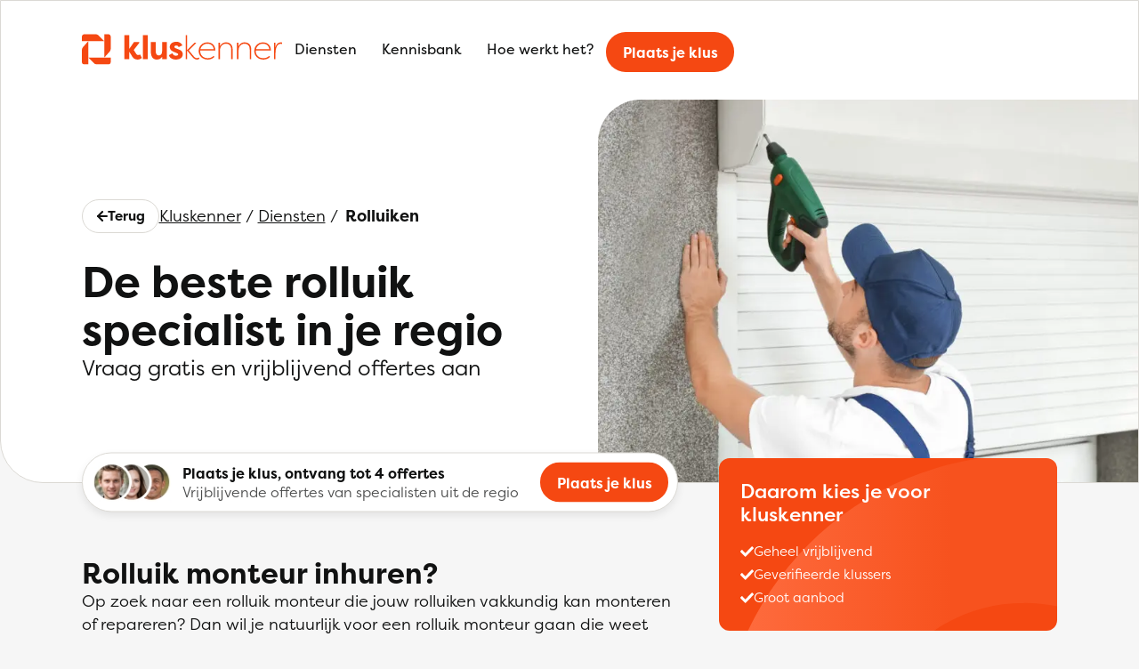

--- FILE ---
content_type: text/html; charset="UTF-8"
request_url: https://kluskenner.nl/rolluiken/
body_size: 14196
content:

<!DOCTYPE html>
<html lang="nl">
<head>
    <meta charset="UTF-8">
    <meta http-equiv="X-UA-Compatible" content="IE=edge">
    <meta name="viewport" content="width=device-width, initial-scale=1.0">
    <title>Goedkope Rolluiken specialist gezocht? - De Kluskenner</title>
    <link rel="stylesheet" href="https://use.typekit.net/ulv5eec.css">
    <script data-cfasync="false" data-no-defer="1" data-no-minify="1" data-no-optimize="1">var ewww_webp_supported=!1;function check_webp_feature(A,e){var w;e=void 0!==e?e:function(){},ewww_webp_supported?e(ewww_webp_supported):((w=new Image).onload=function(){ewww_webp_supported=0<w.width&&0<w.height,e&&e(ewww_webp_supported)},w.onerror=function(){e&&e(!1)},w.src="data:image/webp;base64,"+{alpha:"UklGRkoAAABXRUJQVlA4WAoAAAAQAAAAAAAAAAAAQUxQSAwAAAARBxAR/Q9ERP8DAABWUDggGAAAABQBAJ0BKgEAAQAAAP4AAA3AAP7mtQAAAA=="}[A])}check_webp_feature("alpha");</script><script data-cfasync="false" data-no-defer="1" data-no-minify="1" data-no-optimize="1">var Arrive=function(c,w){"use strict";if(c.MutationObserver&&"undefined"!=typeof HTMLElement){var r,a=0,u=(r=HTMLElement.prototype.matches||HTMLElement.prototype.webkitMatchesSelector||HTMLElement.prototype.mozMatchesSelector||HTMLElement.prototype.msMatchesSelector,{matchesSelector:function(e,t){return e instanceof HTMLElement&&r.call(e,t)},addMethod:function(e,t,r){var a=e[t];e[t]=function(){return r.length==arguments.length?r.apply(this,arguments):"function"==typeof a?a.apply(this,arguments):void 0}},callCallbacks:function(e,t){t&&t.options.onceOnly&&1==t.firedElems.length&&(e=[e[0]]);for(var r,a=0;r=e[a];a++)r&&r.callback&&r.callback.call(r.elem,r.elem);t&&t.options.onceOnly&&1==t.firedElems.length&&t.me.unbindEventWithSelectorAndCallback.call(t.target,t.selector,t.callback)},checkChildNodesRecursively:function(e,t,r,a){for(var i,n=0;i=e[n];n++)r(i,t,a)&&a.push({callback:t.callback,elem:i}),0<i.childNodes.length&&u.checkChildNodesRecursively(i.childNodes,t,r,a)},mergeArrays:function(e,t){var r,a={};for(r in e)e.hasOwnProperty(r)&&(a[r]=e[r]);for(r in t)t.hasOwnProperty(r)&&(a[r]=t[r]);return a},toElementsArray:function(e){return e=void 0!==e&&("number"!=typeof e.length||e===c)?[e]:e}}),e=(l.prototype.addEvent=function(e,t,r,a){a={target:e,selector:t,options:r,callback:a,firedElems:[]};return this._beforeAdding&&this._beforeAdding(a),this._eventsBucket.push(a),a},l.prototype.removeEvent=function(e){for(var t,r=this._eventsBucket.length-1;t=this._eventsBucket[r];r--)e(t)&&(this._beforeRemoving&&this._beforeRemoving(t),(t=this._eventsBucket.splice(r,1))&&t.length&&(t[0].callback=null))},l.prototype.beforeAdding=function(e){this._beforeAdding=e},l.prototype.beforeRemoving=function(e){this._beforeRemoving=e},l),t=function(i,n){var o=new e,l=this,s={fireOnAttributesModification:!1};return o.beforeAdding(function(t){var e=t.target;e!==c.document&&e!==c||(e=document.getElementsByTagName("html")[0]);var r=new MutationObserver(function(e){n.call(this,e,t)}),a=i(t.options);r.observe(e,a),t.observer=r,t.me=l}),o.beforeRemoving(function(e){e.observer.disconnect()}),this.bindEvent=function(e,t,r){t=u.mergeArrays(s,t);for(var a=u.toElementsArray(this),i=0;i<a.length;i++)o.addEvent(a[i],e,t,r)},this.unbindEvent=function(){var r=u.toElementsArray(this);o.removeEvent(function(e){for(var t=0;t<r.length;t++)if(this===w||e.target===r[t])return!0;return!1})},this.unbindEventWithSelectorOrCallback=function(r){var a=u.toElementsArray(this),i=r,e="function"==typeof r?function(e){for(var t=0;t<a.length;t++)if((this===w||e.target===a[t])&&e.callback===i)return!0;return!1}:function(e){for(var t=0;t<a.length;t++)if((this===w||e.target===a[t])&&e.selector===r)return!0;return!1};o.removeEvent(e)},this.unbindEventWithSelectorAndCallback=function(r,a){var i=u.toElementsArray(this);o.removeEvent(function(e){for(var t=0;t<i.length;t++)if((this===w||e.target===i[t])&&e.selector===r&&e.callback===a)return!0;return!1})},this},i=new function(){var s={fireOnAttributesModification:!1,onceOnly:!1,existing:!1};function n(e,t,r){return!(!u.matchesSelector(e,t.selector)||(e._id===w&&(e._id=a++),-1!=t.firedElems.indexOf(e._id)))&&(t.firedElems.push(e._id),!0)}var c=(i=new t(function(e){var t={attributes:!1,childList:!0,subtree:!0};return e.fireOnAttributesModification&&(t.attributes=!0),t},function(e,i){e.forEach(function(e){var t=e.addedNodes,r=e.target,a=[];null!==t&&0<t.length?u.checkChildNodesRecursively(t,i,n,a):"attributes"===e.type&&n(r,i)&&a.push({callback:i.callback,elem:r}),u.callCallbacks(a,i)})})).bindEvent;return i.bindEvent=function(e,t,r){t=void 0===r?(r=t,s):u.mergeArrays(s,t);var a=u.toElementsArray(this);if(t.existing){for(var i=[],n=0;n<a.length;n++)for(var o=a[n].querySelectorAll(e),l=0;l<o.length;l++)i.push({callback:r,elem:o[l]});if(t.onceOnly&&i.length)return r.call(i[0].elem,i[0].elem);setTimeout(u.callCallbacks,1,i)}c.call(this,e,t,r)},i},o=new function(){var a={};function i(e,t){return u.matchesSelector(e,t.selector)}var n=(o=new t(function(){return{childList:!0,subtree:!0}},function(e,r){e.forEach(function(e){var t=e.removedNodes,e=[];null!==t&&0<t.length&&u.checkChildNodesRecursively(t,r,i,e),u.callCallbacks(e,r)})})).bindEvent;return o.bindEvent=function(e,t,r){t=void 0===r?(r=t,a):u.mergeArrays(a,t),n.call(this,e,t,r)},o};d(HTMLElement.prototype),d(NodeList.prototype),d(HTMLCollection.prototype),d(HTMLDocument.prototype),d(Window.prototype);var n={};return s(i,n,"unbindAllArrive"),s(o,n,"unbindAllLeave"),n}function l(){this._eventsBucket=[],this._beforeAdding=null,this._beforeRemoving=null}function s(e,t,r){u.addMethod(t,r,e.unbindEvent),u.addMethod(t,r,e.unbindEventWithSelectorOrCallback),u.addMethod(t,r,e.unbindEventWithSelectorAndCallback)}function d(e){e.arrive=i.bindEvent,s(i,e,"unbindArrive"),e.leave=o.bindEvent,s(o,e,"unbindLeave")}}(window,void 0),ewww_webp_supported=!1;function check_webp_feature(e,t){var r;ewww_webp_supported?t(ewww_webp_supported):((r=new Image).onload=function(){ewww_webp_supported=0<r.width&&0<r.height,t(ewww_webp_supported)},r.onerror=function(){t(!1)},r.src="data:image/webp;base64,"+{alpha:"UklGRkoAAABXRUJQVlA4WAoAAAAQAAAAAAAAAAAAQUxQSAwAAAARBxAR/Q9ERP8DAABWUDggGAAAABQBAJ0BKgEAAQAAAP4AAA3AAP7mtQAAAA==",animation:"UklGRlIAAABXRUJQVlA4WAoAAAASAAAAAAAAAAAAQU5JTQYAAAD/////AABBTk1GJgAAAAAAAAAAAAAAAAAAAGQAAABWUDhMDQAAAC8AAAAQBxAREYiI/gcA"}[e])}function ewwwLoadImages(e){if(e){for(var t=document.querySelectorAll(".batch-image img, .image-wrapper a, .ngg-pro-masonry-item a, .ngg-galleria-offscreen-seo-wrapper a"),r=0,a=t.length;r<a;r++)ewwwAttr(t[r],"data-src",t[r].getAttribute("data-webp")),ewwwAttr(t[r],"data-thumbnail",t[r].getAttribute("data-webp-thumbnail"));for(var i=document.querySelectorAll("div.woocommerce-product-gallery__image"),r=0,a=i.length;r<a;r++)ewwwAttr(i[r],"data-thumb",i[r].getAttribute("data-webp-thumb"))}for(var n=document.querySelectorAll("video"),r=0,a=n.length;r<a;r++)ewwwAttr(n[r],"poster",e?n[r].getAttribute("data-poster-webp"):n[r].getAttribute("data-poster-image"));for(var o,l=document.querySelectorAll("img.ewww_webp_lazy_load"),r=0,a=l.length;r<a;r++)e&&(ewwwAttr(l[r],"data-lazy-srcset",l[r].getAttribute("data-lazy-srcset-webp")),ewwwAttr(l[r],"data-srcset",l[r].getAttribute("data-srcset-webp")),ewwwAttr(l[r],"data-lazy-src",l[r].getAttribute("data-lazy-src-webp")),ewwwAttr(l[r],"data-src",l[r].getAttribute("data-src-webp")),ewwwAttr(l[r],"data-orig-file",l[r].getAttribute("data-webp-orig-file")),ewwwAttr(l[r],"data-medium-file",l[r].getAttribute("data-webp-medium-file")),ewwwAttr(l[r],"data-large-file",l[r].getAttribute("data-webp-large-file")),null!=(o=l[r].getAttribute("srcset"))&&!1!==o&&o.includes("R0lGOD")&&ewwwAttr(l[r],"src",l[r].getAttribute("data-lazy-src-webp"))),l[r].className=l[r].className.replace(/\bewww_webp_lazy_load\b/,"");for(var s=document.querySelectorAll(".ewww_webp"),r=0,a=s.length;r<a;r++)e?(ewwwAttr(s[r],"srcset",s[r].getAttribute("data-srcset-webp")),ewwwAttr(s[r],"src",s[r].getAttribute("data-src-webp")),ewwwAttr(s[r],"data-orig-file",s[r].getAttribute("data-webp-orig-file")),ewwwAttr(s[r],"data-medium-file",s[r].getAttribute("data-webp-medium-file")),ewwwAttr(s[r],"data-large-file",s[r].getAttribute("data-webp-large-file")),ewwwAttr(s[r],"data-large_image",s[r].getAttribute("data-webp-large_image")),ewwwAttr(s[r],"data-src",s[r].getAttribute("data-webp-src"))):(ewwwAttr(s[r],"srcset",s[r].getAttribute("data-srcset-img")),ewwwAttr(s[r],"src",s[r].getAttribute("data-src-img"))),s[r].className=s[r].className.replace(/\bewww_webp\b/,"ewww_webp_loaded");window.jQuery&&jQuery.fn.isotope&&jQuery.fn.imagesLoaded&&(jQuery(".fusion-posts-container-infinite").imagesLoaded(function(){jQuery(".fusion-posts-container-infinite").hasClass("isotope")&&jQuery(".fusion-posts-container-infinite").isotope()}),jQuery(".fusion-portfolio:not(.fusion-recent-works) .fusion-portfolio-wrapper").imagesLoaded(function(){jQuery(".fusion-portfolio:not(.fusion-recent-works) .fusion-portfolio-wrapper").isotope()}))}function ewwwWebPInit(e){ewwwLoadImages(e),ewwwNggLoadGalleries(e),document.arrive(".ewww_webp",function(){ewwwLoadImages(e)}),document.arrive(".ewww_webp_lazy_load",function(){ewwwLoadImages(e)}),document.arrive("videos",function(){ewwwLoadImages(e)}),"loading"==document.readyState?document.addEventListener("DOMContentLoaded",ewwwJSONParserInit):("undefined"!=typeof galleries&&ewwwNggParseGalleries(e),ewwwWooParseVariations(e))}function ewwwAttr(e,t,r){null!=r&&!1!==r&&e.setAttribute(t,r)}function ewwwJSONParserInit(){"undefined"!=typeof galleries&&check_webp_feature("alpha",ewwwNggParseGalleries),check_webp_feature("alpha",ewwwWooParseVariations)}function ewwwWooParseVariations(e){if(e)for(var t=document.querySelectorAll("form.variations_form"),r=0,a=t.length;r<a;r++){var i=t[r].getAttribute("data-product_variations"),n=!1;try{for(var o in i=JSON.parse(i))void 0!==i[o]&&void 0!==i[o].image&&(void 0!==i[o].image.src_webp&&(i[o].image.src=i[o].image.src_webp,n=!0),void 0!==i[o].image.srcset_webp&&(i[o].image.srcset=i[o].image.srcset_webp,n=!0),void 0!==i[o].image.full_src_webp&&(i[o].image.full_src=i[o].image.full_src_webp,n=!0),void 0!==i[o].image.gallery_thumbnail_src_webp&&(i[o].image.gallery_thumbnail_src=i[o].image.gallery_thumbnail_src_webp,n=!0),void 0!==i[o].image.thumb_src_webp&&(i[o].image.thumb_src=i[o].image.thumb_src_webp,n=!0));n&&ewwwAttr(t[r],"data-product_variations",JSON.stringify(i))}catch(e){}}}function ewwwNggParseGalleries(e){if(e)for(var t in galleries){var r=galleries[t];galleries[t].images_list=ewwwNggParseImageList(r.images_list)}}function ewwwNggLoadGalleries(e){e&&document.addEventListener("ngg.galleria.themeadded",function(e,t){window.ngg_galleria._create_backup=window.ngg_galleria.create,window.ngg_galleria.create=function(e,t){var r=$(e).data("id");return galleries["gallery_"+r].images_list=ewwwNggParseImageList(galleries["gallery_"+r].images_list),window.ngg_galleria._create_backup(e,t)}})}function ewwwNggParseImageList(e){for(var t in e){var r=e[t];if(void 0!==r["image-webp"]&&(e[t].image=r["image-webp"],delete e[t]["image-webp"]),void 0!==r["thumb-webp"]&&(e[t].thumb=r["thumb-webp"],delete e[t]["thumb-webp"]),void 0!==r.full_image_webp&&(e[t].full_image=r.full_image_webp,delete e[t].full_image_webp),void 0!==r.srcsets)for(var a in r.srcsets)nggSrcset=r.srcsets[a],void 0!==r.srcsets[a+"-webp"]&&(e[t].srcsets[a]=r.srcsets[a+"-webp"],delete e[t].srcsets[a+"-webp"]);if(void 0!==r.full_srcsets)for(var i in r.full_srcsets)nggFSrcset=r.full_srcsets[i],void 0!==r.full_srcsets[i+"-webp"]&&(e[t].full_srcsets[i]=r.full_srcsets[i+"-webp"],delete e[t].full_srcsets[i+"-webp"])}return e}check_webp_feature("alpha",ewwwWebPInit);</script><meta name='robots' content='index, follow, max-image-preview:large, max-snippet:-1, max-video-preview:-1' />

	<!-- This site is optimized with the Yoast SEO plugin v24.3 - https://yoast.com/wordpress/plugins/seo/ -->
	<meta name="description" content="Goedkope Rolluiken gezocht? Vergelijk gratis de beste Rolluiken. Plaats hier uw klus. Vergelijk en bespaar op uw klus." />
	<link rel="canonical" href="https://kluskenner.nl/rolluiken/" />
	<meta property="og:locale" content="nl_NL" />
	<meta property="og:type" content="article" />
	<meta property="og:title" content="Goedkope Rolluiken specialist gezocht? - De Kluskenner" />
	<meta property="og:description" content="Goedkope Rolluiken gezocht? Vergelijk gratis de beste Rolluiken. Plaats hier uw klus. Vergelijk en bespaar op uw klus." />
	<meta property="og:url" content="https://kluskenner.nl/rolluiken/" />
	<meta property="og:site_name" content="De Kluskenner" />
	<meta property="article:modified_time" content="2023-06-29T11:08:56+00:00" />
	<meta property="og:image" content="https://kluskenner.nl/wp-content/uploads/2023/01/Depositphotos_169460920_S.jpg" />
	<meta property="og:image:width" content="1000" />
	<meta property="og:image:height" content="744" />
	<meta property="og:image:type" content="image/jpeg" />
	<meta name="twitter:card" content="summary_large_image" />
	<script type="application/ld+json" class="yoast-schema-graph">{"@context":"https://schema.org","@graph":[{"@type":"WebPage","@id":"https://kluskenner.nl/rolluiken/","url":"https://kluskenner.nl/rolluiken/","name":"Goedkope Rolluiken specialist gezocht? - De Kluskenner","isPartOf":{"@id":"https://kluskenner.nl/#website"},"primaryImageOfPage":{"@id":"https://kluskenner.nl/rolluiken/#primaryimage"},"image":{"@id":"https://kluskenner.nl/rolluiken/#primaryimage"},"thumbnailUrl":"https://kluskenner.nl/wp-content/uploads/2023/01/Depositphotos_169460920_S.jpg","datePublished":"2023-01-10T15:37:55+00:00","dateModified":"2023-06-29T11:08:56+00:00","description":"Goedkope Rolluiken gezocht? Vergelijk gratis de beste Rolluiken. Plaats hier uw klus. Vergelijk en bespaar op uw klus.","breadcrumb":{"@id":"https://kluskenner.nl/rolluiken/#breadcrumb"},"inLanguage":"nl-NL","potentialAction":[{"@type":"ReadAction","target":["https://kluskenner.nl/rolluiken/"]}]},{"@type":"ImageObject","inLanguage":"nl-NL","@id":"https://kluskenner.nl/rolluiken/#primaryimage","url":"https://kluskenner.nl/wp-content/uploads/2023/01/Depositphotos_169460920_S.jpg","contentUrl":"https://kluskenner.nl/wp-content/uploads/2023/01/Depositphotos_169460920_S.jpg","width":1000,"height":744,"caption":"Man installing roller shutter on window"},{"@type":"BreadcrumbList","@id":"https://kluskenner.nl/rolluiken/#breadcrumb","itemListElement":[{"@type":"ListItem","position":1,"name":"Kluskenner","item":"https://kluskenner.nl/"},{"@type":"ListItem","position":2,"name":"Diensten","item":"https://kluskenner.nl/diensten/"},{"@type":"ListItem","position":3,"name":"Rolluiken"}]},{"@type":"WebSite","@id":"https://kluskenner.nl/#website","url":"https://kluskenner.nl/","name":"De Kluskenner","description":"Altijd de beste deal voor uw klus","potentialAction":[{"@type":"SearchAction","target":{"@type":"EntryPoint","urlTemplate":"https://kluskenner.nl/?s={search_term_string}"},"query-input":{"@type":"PropertyValueSpecification","valueRequired":true,"valueName":"search_term_string"}}],"inLanguage":"nl-NL"}]}</script>
	<!-- / Yoast SEO plugin. -->


<link rel="alternate" title="oEmbed (JSON)" type="application/json+oembed" href="https://kluskenner.nl/wp-json/oembed/1.0/embed?url=https%3A%2F%2Fkluskenner.nl%2Frolluiken%2F" />
<link rel="alternate" title="oEmbed (XML)" type="text/xml+oembed" href="https://kluskenner.nl/wp-json/oembed/1.0/embed?url=https%3A%2F%2Fkluskenner.nl%2Frolluiken%2F&#038;format=xml" />
<style id='wp-img-auto-sizes-contain-inline-css' type='text/css'>
img:is([sizes=auto i],[sizes^="auto," i]){contain-intrinsic-size:3000px 1500px}
/*# sourceURL=wp-img-auto-sizes-contain-inline-css */
</style>
<style id='wp-emoji-styles-inline-css' type='text/css'>

	img.wp-smiley, img.emoji {
		display: inline !important;
		border: none !important;
		box-shadow: none !important;
		height: 1em !important;
		width: 1em !important;
		margin: 0 0.07em !important;
		vertical-align: -0.1em !important;
		background: none !important;
		padding: 0 !important;
	}
/*# sourceURL=wp-emoji-styles-inline-css */
</style>
<link rel='stylesheet' id='wux-advanced-filters-css' href='https://kluskenner.nl/wp-content/plugins/wux-advanced-filters/assets/wux-advanced-filters.css?ver=6.9' type='text/css' media='all' />
<link rel='stylesheet' id='core-style-css' href='https://kluskenner.nl/wp-content/themes/wux/assets/css/core.css?ver=1.0' type='text/css' media='all' />
<link rel='stylesheet' id='style-css' href='https://kluskenner.nl/wp-content/themes/wux/style.css?ver=1.1' type='text/css' media='all' />
<script type="text/javascript" src="https://kluskenner.nl/wp-includes/js/underscore.min.js?ver=1.13.7" id="underscore-js"></script>
<script type="text/javascript" src="https://kluskenner.nl/wp-includes/js/jquery/jquery.min.js?ver=3.7.1" id="jquery-core-js"></script>
<script type="text/javascript" src="https://kluskenner.nl/wp-includes/js/jquery/jquery-migrate.min.js?ver=3.4.1" id="jquery-migrate-js"></script>
<script type="text/javascript" id="wp-util-js-extra">
/* <![CDATA[ */
var _wpUtilSettings = {"ajax":{"url":"/wp-admin/admin-ajax.php"}};
//# sourceURL=wp-util-js-extra
/* ]]> */
</script>
<script type="text/javascript" src="https://kluskenner.nl/wp-includes/js/wp-util.min.js?ver=6.9" id="wp-util-js"></script>
<script type="text/javascript" src="https://kluskenner.nl/wp-content/plugins/wux-advanced-search/wux-advanced-search.js?ver=6.9" id="wux-advanced-search-js"></script>
<link rel="https://api.w.org/" href="https://kluskenner.nl/wp-json/" /><link rel="alternate" title="JSON" type="application/json" href="https://kluskenner.nl/wp-json/wp/v2/diensten/1176" /><link rel="EditURI" type="application/rsd+xml" title="RSD" href="https://kluskenner.nl/xmlrpc.php?rsd" />
<meta name="generator" content="WordPress 6.9" />
<link rel='shortlink' href='https://kluskenner.nl/?p=1176' />
<noscript><style>.lazyload[data-src]{display:none !important;}</style></noscript><style>.lazyload{background-image:none !important;}.lazyload:before{background-image:none !important;}</style><link rel="icon" href="https://kluskenner.nl/wp-content/uploads/2023/01/cropped-favicon-32x32.png" sizes="32x32" />
<link rel="icon" href="https://kluskenner.nl/wp-content/uploads/2023/01/cropped-favicon-192x192.png" sizes="192x192" />
<link rel="apple-touch-icon" href="https://kluskenner.nl/wp-content/uploads/2023/01/cropped-favicon-180x180.png" />
<meta name="msapplication-TileImage" content="https://kluskenner.nl/wp-content/uploads/2023/01/cropped-favicon-270x270.png" />

    
            <!-- Google tag (gtag.js) -->
                <script type="text/javascript" src="https://www.googletagmanager.com/gtag/js?id=UA-254281753-1"></script>
                <script>
            window.dataLayer = window.dataLayer || [];function gtag(){dataLayer.push(arguments);}
            function gtag(){dataLayer.push(arguments);}
            gtag('set', 'linker', {"domains":["kluskenner.nl"]} );
            gtag('js', new Date());
            gtag("config", "UA-254281753-1", {"anonymize_ip":true});            gtag("config", "G-0GLDNSZF1F");        </script>
    
<style id='global-styles-inline-css' type='text/css'>
:root{--wp--preset--aspect-ratio--square: 1;--wp--preset--aspect-ratio--4-3: 4/3;--wp--preset--aspect-ratio--3-4: 3/4;--wp--preset--aspect-ratio--3-2: 3/2;--wp--preset--aspect-ratio--2-3: 2/3;--wp--preset--aspect-ratio--16-9: 16/9;--wp--preset--aspect-ratio--9-16: 9/16;--wp--preset--color--black: #000000;--wp--preset--color--cyan-bluish-gray: #abb8c3;--wp--preset--color--white: #ffffff;--wp--preset--color--pale-pink: #f78da7;--wp--preset--color--vivid-red: #cf2e2e;--wp--preset--color--luminous-vivid-orange: #ff6900;--wp--preset--color--luminous-vivid-amber: #fcb900;--wp--preset--color--light-green-cyan: #7bdcb5;--wp--preset--color--vivid-green-cyan: #00d084;--wp--preset--color--pale-cyan-blue: #8ed1fc;--wp--preset--color--vivid-cyan-blue: #0693e3;--wp--preset--color--vivid-purple: #9b51e0;--wp--preset--gradient--vivid-cyan-blue-to-vivid-purple: linear-gradient(135deg,rgb(6,147,227) 0%,rgb(155,81,224) 100%);--wp--preset--gradient--light-green-cyan-to-vivid-green-cyan: linear-gradient(135deg,rgb(122,220,180) 0%,rgb(0,208,130) 100%);--wp--preset--gradient--luminous-vivid-amber-to-luminous-vivid-orange: linear-gradient(135deg,rgb(252,185,0) 0%,rgb(255,105,0) 100%);--wp--preset--gradient--luminous-vivid-orange-to-vivid-red: linear-gradient(135deg,rgb(255,105,0) 0%,rgb(207,46,46) 100%);--wp--preset--gradient--very-light-gray-to-cyan-bluish-gray: linear-gradient(135deg,rgb(238,238,238) 0%,rgb(169,184,195) 100%);--wp--preset--gradient--cool-to-warm-spectrum: linear-gradient(135deg,rgb(74,234,220) 0%,rgb(151,120,209) 20%,rgb(207,42,186) 40%,rgb(238,44,130) 60%,rgb(251,105,98) 80%,rgb(254,248,76) 100%);--wp--preset--gradient--blush-light-purple: linear-gradient(135deg,rgb(255,206,236) 0%,rgb(152,150,240) 100%);--wp--preset--gradient--blush-bordeaux: linear-gradient(135deg,rgb(254,205,165) 0%,rgb(254,45,45) 50%,rgb(107,0,62) 100%);--wp--preset--gradient--luminous-dusk: linear-gradient(135deg,rgb(255,203,112) 0%,rgb(199,81,192) 50%,rgb(65,88,208) 100%);--wp--preset--gradient--pale-ocean: linear-gradient(135deg,rgb(255,245,203) 0%,rgb(182,227,212) 50%,rgb(51,167,181) 100%);--wp--preset--gradient--electric-grass: linear-gradient(135deg,rgb(202,248,128) 0%,rgb(113,206,126) 100%);--wp--preset--gradient--midnight: linear-gradient(135deg,rgb(2,3,129) 0%,rgb(40,116,252) 100%);--wp--preset--font-size--small: 13px;--wp--preset--font-size--medium: 20px;--wp--preset--font-size--large: 36px;--wp--preset--font-size--x-large: 42px;--wp--preset--spacing--20: 0.44rem;--wp--preset--spacing--30: 0.67rem;--wp--preset--spacing--40: 1rem;--wp--preset--spacing--50: 1.5rem;--wp--preset--spacing--60: 2.25rem;--wp--preset--spacing--70: 3.38rem;--wp--preset--spacing--80: 5.06rem;--wp--preset--shadow--natural: 6px 6px 9px rgba(0, 0, 0, 0.2);--wp--preset--shadow--deep: 12px 12px 50px rgba(0, 0, 0, 0.4);--wp--preset--shadow--sharp: 6px 6px 0px rgba(0, 0, 0, 0.2);--wp--preset--shadow--outlined: 6px 6px 0px -3px rgb(255, 255, 255), 6px 6px rgb(0, 0, 0);--wp--preset--shadow--crisp: 6px 6px 0px rgb(0, 0, 0);}:root { --wp--style--global--content-size: 1320px;--wp--style--global--wide-size: 1320px; }:where(body) { margin: 0; }.wp-site-blocks { padding-top: var(--wp--style--root--padding-top); padding-bottom: var(--wp--style--root--padding-bottom); }.has-global-padding { padding-right: var(--wp--style--root--padding-right); padding-left: var(--wp--style--root--padding-left); }.has-global-padding > .alignfull { margin-right: calc(var(--wp--style--root--padding-right) * -1); margin-left: calc(var(--wp--style--root--padding-left) * -1); }.has-global-padding :where(:not(.alignfull.is-layout-flow) > .has-global-padding:not(.wp-block-block, .alignfull)) { padding-right: 0; padding-left: 0; }.has-global-padding :where(:not(.alignfull.is-layout-flow) > .has-global-padding:not(.wp-block-block, .alignfull)) > .alignfull { margin-left: 0; margin-right: 0; }.wp-site-blocks > .alignleft { float: left; margin-right: 2em; }.wp-site-blocks > .alignright { float: right; margin-left: 2em; }.wp-site-blocks > .aligncenter { justify-content: center; margin-left: auto; margin-right: auto; }:where(.wp-site-blocks) > * { margin-block-start: 24px; margin-block-end: 0; }:where(.wp-site-blocks) > :first-child { margin-block-start: 0; }:where(.wp-site-blocks) > :last-child { margin-block-end: 0; }:root { --wp--style--block-gap: 24px; }:root :where(.is-layout-flow) > :first-child{margin-block-start: 0;}:root :where(.is-layout-flow) > :last-child{margin-block-end: 0;}:root :where(.is-layout-flow) > *{margin-block-start: 24px;margin-block-end: 0;}:root :where(.is-layout-constrained) > :first-child{margin-block-start: 0;}:root :where(.is-layout-constrained) > :last-child{margin-block-end: 0;}:root :where(.is-layout-constrained) > *{margin-block-start: 24px;margin-block-end: 0;}:root :where(.is-layout-flex){gap: 24px;}:root :where(.is-layout-grid){gap: 24px;}.is-layout-flow > .alignleft{float: left;margin-inline-start: 0;margin-inline-end: 2em;}.is-layout-flow > .alignright{float: right;margin-inline-start: 2em;margin-inline-end: 0;}.is-layout-flow > .aligncenter{margin-left: auto !important;margin-right: auto !important;}.is-layout-constrained > .alignleft{float: left;margin-inline-start: 0;margin-inline-end: 2em;}.is-layout-constrained > .alignright{float: right;margin-inline-start: 2em;margin-inline-end: 0;}.is-layout-constrained > .aligncenter{margin-left: auto !important;margin-right: auto !important;}.is-layout-constrained > :where(:not(.alignleft):not(.alignright):not(.alignfull)){max-width: var(--wp--style--global--content-size);margin-left: auto !important;margin-right: auto !important;}.is-layout-constrained > .alignwide{max-width: var(--wp--style--global--wide-size);}body .is-layout-flex{display: flex;}.is-layout-flex{flex-wrap: wrap;align-items: center;}.is-layout-flex > :is(*, div){margin: 0;}body .is-layout-grid{display: grid;}.is-layout-grid > :is(*, div){margin: 0;}body{--wp--style--root--padding-top: 0px;--wp--style--root--padding-right: 0px;--wp--style--root--padding-bottom: 0px;--wp--style--root--padding-left: 0px;}a:where(:not(.wp-element-button)){text-decoration: underline;}:root :where(.wp-element-button, .wp-block-button__link){background-color: #32373c;border-width: 0;color: #fff;font-family: inherit;font-size: inherit;font-style: inherit;font-weight: inherit;letter-spacing: inherit;line-height: inherit;padding-top: calc(0.667em + 2px);padding-right: calc(1.333em + 2px);padding-bottom: calc(0.667em + 2px);padding-left: calc(1.333em + 2px);text-decoration: none;text-transform: inherit;}.has-black-color{color: var(--wp--preset--color--black) !important;}.has-cyan-bluish-gray-color{color: var(--wp--preset--color--cyan-bluish-gray) !important;}.has-white-color{color: var(--wp--preset--color--white) !important;}.has-pale-pink-color{color: var(--wp--preset--color--pale-pink) !important;}.has-vivid-red-color{color: var(--wp--preset--color--vivid-red) !important;}.has-luminous-vivid-orange-color{color: var(--wp--preset--color--luminous-vivid-orange) !important;}.has-luminous-vivid-amber-color{color: var(--wp--preset--color--luminous-vivid-amber) !important;}.has-light-green-cyan-color{color: var(--wp--preset--color--light-green-cyan) !important;}.has-vivid-green-cyan-color{color: var(--wp--preset--color--vivid-green-cyan) !important;}.has-pale-cyan-blue-color{color: var(--wp--preset--color--pale-cyan-blue) !important;}.has-vivid-cyan-blue-color{color: var(--wp--preset--color--vivid-cyan-blue) !important;}.has-vivid-purple-color{color: var(--wp--preset--color--vivid-purple) !important;}.has-black-background-color{background-color: var(--wp--preset--color--black) !important;}.has-cyan-bluish-gray-background-color{background-color: var(--wp--preset--color--cyan-bluish-gray) !important;}.has-white-background-color{background-color: var(--wp--preset--color--white) !important;}.has-pale-pink-background-color{background-color: var(--wp--preset--color--pale-pink) !important;}.has-vivid-red-background-color{background-color: var(--wp--preset--color--vivid-red) !important;}.has-luminous-vivid-orange-background-color{background-color: var(--wp--preset--color--luminous-vivid-orange) !important;}.has-luminous-vivid-amber-background-color{background-color: var(--wp--preset--color--luminous-vivid-amber) !important;}.has-light-green-cyan-background-color{background-color: var(--wp--preset--color--light-green-cyan) !important;}.has-vivid-green-cyan-background-color{background-color: var(--wp--preset--color--vivid-green-cyan) !important;}.has-pale-cyan-blue-background-color{background-color: var(--wp--preset--color--pale-cyan-blue) !important;}.has-vivid-cyan-blue-background-color{background-color: var(--wp--preset--color--vivid-cyan-blue) !important;}.has-vivid-purple-background-color{background-color: var(--wp--preset--color--vivid-purple) !important;}.has-black-border-color{border-color: var(--wp--preset--color--black) !important;}.has-cyan-bluish-gray-border-color{border-color: var(--wp--preset--color--cyan-bluish-gray) !important;}.has-white-border-color{border-color: var(--wp--preset--color--white) !important;}.has-pale-pink-border-color{border-color: var(--wp--preset--color--pale-pink) !important;}.has-vivid-red-border-color{border-color: var(--wp--preset--color--vivid-red) !important;}.has-luminous-vivid-orange-border-color{border-color: var(--wp--preset--color--luminous-vivid-orange) !important;}.has-luminous-vivid-amber-border-color{border-color: var(--wp--preset--color--luminous-vivid-amber) !important;}.has-light-green-cyan-border-color{border-color: var(--wp--preset--color--light-green-cyan) !important;}.has-vivid-green-cyan-border-color{border-color: var(--wp--preset--color--vivid-green-cyan) !important;}.has-pale-cyan-blue-border-color{border-color: var(--wp--preset--color--pale-cyan-blue) !important;}.has-vivid-cyan-blue-border-color{border-color: var(--wp--preset--color--vivid-cyan-blue) !important;}.has-vivid-purple-border-color{border-color: var(--wp--preset--color--vivid-purple) !important;}.has-vivid-cyan-blue-to-vivid-purple-gradient-background{background: var(--wp--preset--gradient--vivid-cyan-blue-to-vivid-purple) !important;}.has-light-green-cyan-to-vivid-green-cyan-gradient-background{background: var(--wp--preset--gradient--light-green-cyan-to-vivid-green-cyan) !important;}.has-luminous-vivid-amber-to-luminous-vivid-orange-gradient-background{background: var(--wp--preset--gradient--luminous-vivid-amber-to-luminous-vivid-orange) !important;}.has-luminous-vivid-orange-to-vivid-red-gradient-background{background: var(--wp--preset--gradient--luminous-vivid-orange-to-vivid-red) !important;}.has-very-light-gray-to-cyan-bluish-gray-gradient-background{background: var(--wp--preset--gradient--very-light-gray-to-cyan-bluish-gray) !important;}.has-cool-to-warm-spectrum-gradient-background{background: var(--wp--preset--gradient--cool-to-warm-spectrum) !important;}.has-blush-light-purple-gradient-background{background: var(--wp--preset--gradient--blush-light-purple) !important;}.has-blush-bordeaux-gradient-background{background: var(--wp--preset--gradient--blush-bordeaux) !important;}.has-luminous-dusk-gradient-background{background: var(--wp--preset--gradient--luminous-dusk) !important;}.has-pale-ocean-gradient-background{background: var(--wp--preset--gradient--pale-ocean) !important;}.has-electric-grass-gradient-background{background: var(--wp--preset--gradient--electric-grass) !important;}.has-midnight-gradient-background{background: var(--wp--preset--gradient--midnight) !important;}.has-small-font-size{font-size: var(--wp--preset--font-size--small) !important;}.has-medium-font-size{font-size: var(--wp--preset--font-size--medium) !important;}.has-large-font-size{font-size: var(--wp--preset--font-size--large) !important;}.has-x-large-font-size{font-size: var(--wp--preset--font-size--x-large) !important;}
/*# sourceURL=global-styles-inline-css */
</style>
</head>
<body class="wp-singular diensten-template-default single single-diensten postid-1176 wp-theme-wux wpb-body is-nav__2">
<script data-cfasync="false" data-no-defer="1" data-no-minify="1" data-no-optimize="1">if(typeof ewww_webp_supported==="undefined"){var ewww_webp_supported=!1}if(ewww_webp_supported){document.body.classList.add("webp-support")}</script>


<header class="wpb-navigation wpb-navigation__2">
    <div class="container">
        <div class="inner">
            <a class="logo" href="/" title="To home">
                <img src="[data-uri]" alt="Logo " width="270" height="40" data-src="https://kluskenner.nl/wp-content/uploads/2023/01/logo_kluskenner.svg" decoding="async" class="lazyload" data-eio-rwidth="270" data-eio-rheight="40"><noscript><img src="https://kluskenner.nl/wp-content/uploads/2023/01/logo_kluskenner.svg" alt="Logo " width="270" height="40" data-eio="l"></noscript>
            </a>
            <button class="nav-toggle js-nav-toggle" type="button" aria-expanded="false" aria-controls="wpb-navigation__collapse" aria-label="Toggle navigation">
                <svg viewbox="0 0 100 100" width="40" height="40">
                    <rect class="top" width="70" height="10" x="15" y="25" rx="5"></rect>
                    <rect class="middle" width="70" height="10" x="15" y="45" rx="5"></rect>
                    <rect class="bottom" width="70" height="10" x="15" y="65" rx="5"></rect>
                </svg>
            </button>
            <nav class="wpb-navigation__collapse" id="wpb-navigation__collapse">
                <div class="menu-hoofdmenu-container"><ul id="menu-hoofdmenu" class="menu"><li id="menu-item-1290" class="menu-item menu-item-type-post_type_archive menu-item-object-diensten menu-item-1290"><a href="https://kluskenner.nl/diensten/">Diensten</a></li>
<li id="menu-item-786" class="menu-item menu-item-type-post_type menu-item-object-page current_page_parent menu-item-786"><a href="https://kluskenner.nl/kennisbank/">Kennisbank</a></li>
<li id="menu-item-789" class="menu-item menu-item-type-post_type menu-item-object-page menu-item-789"><a href="https://kluskenner.nl/hoe-werkt-het/">Hoe werkt het?</a></li>
</ul></div>                
                                    <div class="populaire-klussen">
                                                    <ul>
                                <li class="menu-item">
                                    <span>Populaire klussen</span>
                                </li>
                                                                                                            <li class="menu-item">
                                            <a href="https://kluskenner.nl/gevelreiniging/">
                                                Gevelreiniging                                            </a>
                                        </li>
                                                                                                                                                <li class="menu-item">
                                            <a href="https://kluskenner.nl/warmtepompen/">
                                                Warmtepompen                                            </a>
                                        </li>
                                                                                                                                                <li class="menu-item">
                                            <a href="https://kluskenner.nl/ongediertebestrijding/">
                                                Ongediertebestrijding                                            </a>
                                        </li>
                                                                                                                                                <li class="menu-item">
                                            <a href="https://kluskenner.nl/zonnepanelen/">
                                                Zonnepanelen                                            </a>
                                        </li>
                                                                                                </ul>
                                            </div>
                
                <a href="/plaats-je-klus/" class="btn btn-primary">Plaats je klus</a>
            </nav>
        </div>
    </div>
</header>
<section class="wpb-header wpb-header__single wpb-bg-color__white wpb-whitespace__large">
    <div class="container">
        <div class="inner">
            <div class="text">
                <div class="btn-group">
                    <a href="/diensten/" class="btn btn-outline btn-small">
                        <i class="wpb-icon wpb-icon__small kk-icon__arrow-left"></i>
                        Terug
                    </a>
                    <nav class="wpb-breadcrumbs" id="wpb-breadcrumbs" role="navigation"><span><span><a href="https://kluskenner.nl/">Kluskenner</a></span> / <span><a href="https://kluskenner.nl/diensten/">Diensten</a></span> / <span class="breadcrumb_last" aria-current="page"><strong>Rolluiken</strong></span></span></nav> 
                </div>
                                    <h1>De beste rolluik<br />
specialist in je regio</h1>
<p>Vraag gratis en vrijblijvend offertes aan</p>
                 
            </div>   
        </div>
    </div>
    <figure class="image">
        <img width="1000" height="744" src="[data-uri]" class="img-fluid lazyload ewww_webp_lazy_load" alt="" loading="lazy" decoding="async"   data-src="https://kluskenner.nl/wp-content/uploads/2023/01/Depositphotos_169460920_S.jpg" data-srcset="https://kluskenner.nl/wp-content/uploads/2023/01/Depositphotos_169460920_S.jpg 1000w, https://kluskenner.nl/wp-content/uploads/2023/01/Depositphotos_169460920_S-300x223.jpg 300w, https://kluskenner.nl/wp-content/uploads/2023/01/Depositphotos_169460920_S-768x571.jpg 768w" data-sizes="auto" data-eio-rwidth="1000" data-eio-rheight="744" data-src-webp="https://kluskenner.nl/wp-content/uploads/2023/01/Depositphotos_169460920_S.jpg.webp" data-srcset-webp="https://kluskenner.nl/wp-content/uploads/2023/01/Depositphotos_169460920_S.jpg.webp 1000w, https://kluskenner.nl/wp-content/uploads/2023/01/Depositphotos_169460920_S-300x223.jpg.webp 300w, https://kluskenner.nl/wp-content/uploads/2023/01/Depositphotos_169460920_S-768x571.jpg.webp 768w" /><noscript><img width="1000" height="744" src="https://kluskenner.nl/wp-content/uploads/2023/01/Depositphotos_169460920_S.jpg" class="img-fluid" alt="" loading="lazy" decoding="async" srcset="https://kluskenner.nl/wp-content/uploads/2023/01/Depositphotos_169460920_S.jpg 1000w, https://kluskenner.nl/wp-content/uploads/2023/01/Depositphotos_169460920_S-300x223.jpg 300w, https://kluskenner.nl/wp-content/uploads/2023/01/Depositphotos_169460920_S-768x571.jpg 768w" sizes="auto, (max-width: 1000px) 100vw, 1000px" data-eio="l" /></noscript>         
    </figure>
    <div class="header-cta">
        <div class="container">
            <div class="inner">
                <figure>
                    <img src="[data-uri]" alt="Klanten" data-src="/wp-content/themes/wux/assets/img/people.jpg" decoding="async" class="lazyload" data-eio-rwidth="96" data-eio-rheight="48"><noscript><img src="/wp-content/themes/wux/assets/img/people.jpg" alt="Klanten" data-eio="l"></noscript>
                </figure>
                <div class="text">
                    <p>
                        <strong>Plaats je klus, ontvang tot 4 offertes</strong>
                        <span>Vrijblijvende offertes van specialisten uit de regio</span>
                    </p>
                </div>
                <a href="#plaats-je-klus" class="btn btn-primary">Plaats je klus</a>
            </div>
        </div>
    </div>
</section>

    
    <section class="wpb-single__content has-sidebar" id="content">

                    <div class="container">
                <div class="inner">
        
        <div class="content">
                        <div class="content-section content-section__text wpb-whitespace__small wpb-bg-color__transparent wpb-width__standard">
                            <div class="inner">
                                            <div class="text">

                                                            <h2>Rolluik monteur inhuren?</h2>
<p>Op zoek naar een rolluik monteur die jouw rolluiken vakkundig kan monteren of repareren? Dan wil je natuurlijk voor een rolluik monteur gaan die weet wat die doet en welke voor een prima prijs de klus uit kan voeren. De zoektocht naar een vakman of vakvrouw die professioneel je rolluiken kan plaatsen kan echter nog best een opgave zijn. En wat voor prijzen worden er gehanteerd bij het plaatsen of onderhouden van rolluiken? Laten wij van Kluskenner die zoektocht nu makkelijker hebben gemaakt.</p>
<p>Wanneer je hieronder het klusformulier invult, krijg je gratis binnen 24 uur reacties en offertes van vakmensen uit jouw eigen regio. Zo kun je gemakkelijk alle opties bekijken en vergelijken. Zo kies je gemakkelijk een vakkundige rolluik monteur die jouw rolluiken mag komen installeren.</p>
                            
                            
                        </div>
                                    </div>
                    </div>

                <div class="content-section content-section__average-cost wpb-whitespace__small wpb-bg-color__transparent wpb-width__standard">
                                
                                    <div class="text">
                        <h2>Wat kost een rolluik monteur?</h2>
<p>Het inhuren van een rolluik monteur is een handige manier om rolluiken te laten installeren. Er zijn verschillende factoren die van invloed zijn op de kosten van het inhuren van een rolluik monteur. De kosten kunnen variëren van €20 tot €600, afhankelijk van het type rolluik en de complexiteit van de installatie.</p>
<p>Het gemiddelde bedrag dat iemand betaalt om een rolluik monteur in te huren, is €310. Dit bedrag is gebaseerd op de gemiddelde kosten van het inhuren van een rolluik monteur, inclusief het materialenbedrag. Deze prijs is een algemene prijs en kan variëren op basis van de details van de installatie.</p>
                    </div>
                                <div class="inner">

                                            <div class="gemiddelde-kosten">
                            <div class="overzicht">
                                                                    <span class="title">Gemiddelde prijzen</span>
                                                                <span class="price">
                                    &euro;90 - &euro;600                                </span>
                                <span class="bespaar">Bespaar gem. 10% via kluskenner</span>
                            </div>
                            <div class="prijzen">
                                <span><strong>Minimaal:</strong> &euro;90</span>
                                <span><strong>Gemiddeld:</strong> &euro;310</span>
                                <span><strong>Maximaal:</strong> &euro;600</span>
                            </div>
                            <div class="prijs-range">
                                <div class="range">
                                    <span class="min">Minimaal</span>
                                    <span class="handle" data-price="&euro;310"></span>
                                    <span class="max">Maximaal</span>
                                </div>
                            </div>
                        </div>
                                    
                </div>
                    </div>

                <div class="content-section content-section__text wpb-whitespace__small wpb-bg-color__transparent wpb-width__standard">
                            <div class="inner">
                                            <div class="text">

                                                            <h2>Keurmerken voor rolluik monteurs</h2>
<p>Een rolluik monteur is een persoon die verantwoordelijk is voor het monteren van rolluiken aan ramen en deuren. Het is een veelvoorkomend beroep in Nederland, waar veel mensen ervoor kiezen om zelf hun rolluiken te laten monteren. Als je een rolluik monteur inhuren, dan is het belangrijk om er zeker van te zijn dat hij of zij over de juiste kwalificaties beschikt en de juiste keurmerken heeft.</p>
<p>Een van de belangrijkste keurmerken die een rolluik monteur kan hebben, is het SKG keurmerk. Dit is een keurmerk dat in Nederland wordt uitgegeven door Stichting Kwaliteit Gevelbouw. Het SKG keurmerk is een erkenning voor bedrijven of personen die aan de hoogste kwaliteitsnormen voldoen. Het is een waarborg voor de kwaliteit van het werk dat wordt geleverd, waardoor je erop kunt vertrouwen dat je rolluiken professioneel worden gemonteerd.</p>
<p>Een ander belangrijk keurmerk dat een rolluik monteur kan hebben, is het VCA keurmerk. Dit keurmerk wordt uitgegeven door het Nederlandse instituut voor Veiligheid, Gezondheid en Milieu. Het VCA keurmerk is een erkenning voor bedrijven of personen die voldoen aan een aantal strikte eisen op het gebied van veiligheid, arbeidsomstandigheden en milieu. Met een VCA keurmerk kun je er dus zeker van zijn dat de rolluik monteur veilig en verantwoordelijk werkt.</p>
<p>Het is dus belangrijk om te controleren of de rolluik monteur die je inhuurt de juiste keurmerken heeft voordat je een overeenkomst sluit. Alleen zo kun je er zeker van zijn dat je rolluiken professioneel en veilig worden gemonteerd, en dat je jarenlang plezier zult hebben van je rolluiken.</p>
<h2>Wat doet een rolluik monteur allemaal?</h2>
<p>Dat een rolluik monteur rolluiken plaatst is duidelijk. Maar hij voert ook het onderhoud aan je rolluiken uit en kan onderdelen vervangen indien deze versleten of defect zijn. Hieronder zijn enkele werkzaamheden opgenoemd die een rolluik monteur kan uitvoeren voor je.</p>
<ul>
<li>Het installeren en repareren van rolluiken</li>
<li>Het controleren van de rolluiken op eventuele defecten</li>
<li>Het aanpassen van rolluiken aan de juiste maat</li>
<li>Het vervangen van defecte onderdelen</li>
<li>Het instellen van de juiste spanning op de rolluiken</li>
<li>Het verwijderen en vervangen van oude rolluiken</li>
<li>Het aansluiten van de rolluiken op de stroomvoorziening</li>
<li>Het regelmatig controleren van de rolluiken op goede werking</li>
<li>Het verlenen van technische ondersteuning aan klanten</li>
<li>Het uitvoeren van onderhoud en reparaties</li>
</ul>
                            
                            
                        </div>
                                    </div>
                    </div>

            </div>

        
            <div class="sidebar">

                <div class="inner">
                    <div class="wpb-card wpb-card__usp">
                        <div class="wpb-card__body">
                            <h3>Daarom kies je voor kluskenner</h3>
                            <ul class="usps">
                                <li>
                                    <i class="wpb-icon kk-icon__check"></i>
                                    Geheel vrijblijvend
                                </li>
                                <li>
                                    <i class="wpb-icon kk-icon__check"></i>
                                    Geverifieerde klussers
                                </li>
                                <li>
                                    <i class="wpb-icon kk-icon__check"></i>
                                    Groot aanbod
                                </li>
                            </ul>
                        </div>
                    </div>

                    
                        <div class="wpb-card wpb-card__cta">
                            <div class="wpb-card__body">
                                <div class="text">
                                    <h3>Vind hier eenvoudig de beste rolluik specialist</h3>
<p>Waarom zelf uren zoeken naar een gespecialiseerde rolluik monteur? Wij sturen je klus naar geverifieerde specialisten in je regio.</p>
                                    <div class="btn-group">
                                        <a class="btn btn-primary" href="#plaats-je-klus">Plaats je klus</a>
                                    </div>
                                </div>
                            </div>
                        </div>

                    
                    <a class="ervaringensite" href="https://www.ervaringensite.nl/" target="_blank">
                        <span>Wij scoren een <strong>4,7/5.0</strong> op basis van <strong>1,219</strong> reviews</span>
                        <img src="[data-uri]" alt="Bekijk reviews op Ervaringensite.nl" data-src="/wp-content/themes/wux/assets/img/ervaringensite_dark.svg" decoding="async" class="lazyload"><noscript><img src="/wp-content/themes/wux/assets/img/ervaringensite_dark.svg" alt="Bekijk reviews op Ervaringensite.nl" data-eio="l"></noscript>
                    </a>

                </div>

            </div>

            </div>
        </div>
        
    </section>

    <section class="wpb-offerte-form wpb-whitespace__large" id="plaats-je-klus">
        <div class="container">
            <div class="inner">
                                    <div class="text">
                        <h2>Rolluik offertes aanvragen</h2>
<p>Vul je postcode in om te beginnen</p>
                    </div>
                                                    <div data-origin="https://partners.skydreams.com" data-authcode="3160c5dccdce0b146518105dd7ad50ca" data-sd-iframe="b2c"  data-version="3" data-width="100%"></div>                            </div>
        </div>
    </section>
    

<section class="wpb-featured wpb-featured__klussen wpb-whitespace__large">
    <div class="container">
        <div class="section__header">
            <div class="text">
                                    <h2>Andere exterieurklussen</h2>
                            </div>
            <div class="btn-group">
                <a class="btn btn-outline" href="/diensten/">Alle klussen bekijken</a>
            </div>
        </div>
                <div class="inner">
                            
<div class="wpb-card wpb-card__klus">
    <div class="wpb-card__body">
                    <div class="badge-group">
                                    <span class="badge badge-primary-light">Interieur</span>
                                    <span class="badge badge-primary-light">Onderhoud</span>
                            </div>
                <h3 class="card-title">Traplift</h3>
    </div>
    <div class="wpb-card__footer">
        <a title="meer lezen over Onderhoud" href="https://kluskenner.nl/traplift/">
            <i class="wpb-icon wpb-icon__chevron-right"></i>
        </a>
    </div>
</div>                            
<div class="wpb-card wpb-card__klus">
    <div class="wpb-card__body">
                    <div class="badge-group">
                                    <span class="badge badge-primary-light">Interieur</span>
                                    <span class="badge badge-primary-light">Onderhoud</span>
                            </div>
                <h3 class="card-title">Traprenovatie</h3>
    </div>
    <div class="wpb-card__footer">
        <a title="meer lezen over Onderhoud" href="https://kluskenner.nl/traprenovatie/">
            <i class="wpb-icon wpb-icon__chevron-right"></i>
        </a>
    </div>
</div>                            
<div class="wpb-card wpb-card__klus">
    <div class="wpb-card__body">
                    <div class="badge-group">
                                    <span class="badge badge-primary-light">Exterieur</span>
                                    <span class="badge badge-primary-light">Installatie</span>
                            </div>
                <h3 class="card-title">Laadpaal</h3>
    </div>
    <div class="wpb-card__footer">
        <a title="meer lezen over Installatie" href="https://kluskenner.nl/laadpaal/">
            <i class="wpb-icon wpb-icon__chevron-right"></i>
        </a>
    </div>
</div>                            
<div class="wpb-card wpb-card__klus">
    <div class="wpb-card__body">
                    <div class="badge-group">
                                    <span class="badge badge-primary-light">Installatie</span>
                            </div>
                <h3 class="card-title">Waterontharder</h3>
    </div>
    <div class="wpb-card__footer">
        <a title="meer lezen over Installatie" href="https://kluskenner.nl/waterontharder/">
            <i class="wpb-icon wpb-icon__chevron-right"></i>
        </a>
    </div>
</div>                            
<div class="wpb-card wpb-card__klus">
    <div class="wpb-card__body">
                    <div class="badge-group">
                                    <span class="badge badge-primary-light">Algemeen</span>
                            </div>
                <h3 class="card-title">Bruidsfotograaf</h3>
    </div>
    <div class="wpb-card__footer">
        <a title="meer lezen over Algemeen" href="https://kluskenner.nl/bruidsfotograaf/">
            <i class="wpb-icon wpb-icon__chevron-right"></i>
        </a>
    </div>
</div>                            
<div class="wpb-card wpb-card__klus">
    <div class="wpb-card__body">
                    <div class="badge-group">
                                    <span class="badge badge-primary-light">Algemeen</span>
                            </div>
                <h3 class="card-title">Notaris</h3>
    </div>
    <div class="wpb-card__footer">
        <a title="meer lezen over Algemeen" href="https://kluskenner.nl/notaris/">
            <i class="wpb-icon wpb-icon__chevron-right"></i>
        </a>
    </div>
</div>                    </div>
            </div>
</section>





    <script type="text/javascript" src="https://partners.skydreams.com/bundles/sdaffiliate/min/js/iframe.js" async="async"></script>
<footer class="wpb-footer wpb-footer__2">

    <div class="wpb-footer__inner">

        <div class="cta">
            <div class="container">
                <div class="inner">
                    <div class="wpb-cta wpb-cta__klussen">
                        <div class="text">
                            <h3>Groot en groeiend aanbod geverifieerde vakmensen</h3>

                            <ul class="usps">
                                <li>
                                    <i class="wpb-icon kk-icon__check"></i>
                                    Geheel vrijblijvend
                                </li>
                                <li>
                                    <i class="wpb-icon kk-icon__check"></i>
                                    Geverifieerde klussers
                                </li>
                                <li>
                                    <i class="wpb-icon kk-icon__check"></i>
                                    Groot aanbod
                                </li>
                            </ul>

                        </div>
                        <div class="btn-group">
                            <a href="#plaats-je-klus" class="btn btn-outline-white btn-small">
                                Plaats je klus
                            </a>
                        </div>
                    </div>
                </div>
            </div>
        </div>

        <div class="main">
            <div class="container">
                <div class="inner">
                                        <div class="wpb-footer__menu">

                                                                                                <h3 class="footer-menu__title">Ga snel naar</h3>
                                                                <ul>
                                                                                                                        <li>
                                                <a class="menu-item" href="https://kluskenner.nl/diensten/">
                                                    Diensten                                                </a>
                                            </li>
                                                                                                                                                                <li>
                                                <a class="menu-item" href="https://kluskenner.nl/kennisbank/">
                                                    Kennisbank                                                </a>
                                            </li>
                                                                                                                                                                <li>
                                                <a class="menu-item" href="https://kluskenner.nl/hoe-werkt-het/">
                                                    Hoe werkt het?                                                </a>
                                            </li>
                                                                                                                                                                <li>
                                                <a class="menu-item" href="https://kluskenner.nl/veelgestelde-vragen/">
                                                    Veelgestelde vragen                                                </a>
                                            </li>
                                                                                                            </ul>
                                                    </div>
                    
                                            <div class="wpb-footer__menu">
                                                                                                <h3 class="footer-menu__title">Categorieën</h3>
                                                                <ul>
                                                                                                            <li>
                                        <a class="menu-item" href="/algemeen/">
                                            Algemeen                                        </a>
                                    </li>
                                                                        <li>
                                        <a class="menu-item" href="/constructie/">
                                            Constructie                                        </a>
                                    </li>
                                                                        <li>
                                        <a class="menu-item" href="/exterieur/">
                                            Exterieur                                        </a>
                                    </li>
                                                                        <li>
                                        <a class="menu-item" href="/installatie/">
                                            Installatie                                        </a>
                                    </li>
                                                                        <li>
                                        <a class="menu-item" href="/interieur/">
                                            Interieur                                        </a>
                                    </li>
                                                                    </ul>
                                                    </div>
                    
                                            <div class="wpb-footer__menu">
                                                                                                <h3 class="footer-menu__title">Populaire klussen</h3>
                                                                <ul>
                                                                                                                        <li>
                                                <a class="menu-item" href="https://kluskenner.nl/gevelreiniging/">
                                                    Gevelreiniging                                                </a>
                                            </li>
                                                                                                                                                                <li>
                                                <a class="menu-item" href="https://kluskenner.nl/warmtepompen/">
                                                    Warmtepompen                                                </a>
                                            </li>
                                                                                                                                                                <li>
                                                <a class="menu-item" href="https://kluskenner.nl/ongediertebestrijding/">
                                                    Ongediertebestrijding                                                </a>
                                            </li>
                                                                                                                                                                <li>
                                                <a class="menu-item" href="https://kluskenner.nl/zonnepanelen/">
                                                    Zonnepanelen                                                </a>
                                            </li>
                                                                                                            </ul>
                                                    </div>
                    
                    <div class="wpb-card wpb-card__specialist">
                        <div class="wpb-card__body">
                            <h3 class="card-title">Ben jij een specialist?</h3>
                            <p>Ontvang aanvragen via kluskenner</p>
                            <a href="/bedrijf-aanmelden/" class="btn btn-primary btn-small">Bedrijf aanmelden</a>
                        </div>
                    </div>

                </div>
            </div>
        </div>

        <div class="bottom">
            <div class="container">
                <div class="inner">
                    <div class="bottom-links">
                        <span>&copy; 2026 De Kluskenner</span>
                        <div class="menu-footer-menu-container"><ul id="menu-footer-menu" class="menu"><li id="menu-item-96" class="menu-item menu-item-type-post_type menu-item-object-page menu-item-privacy-policy menu-item-96"><a rel="privacy-policy" href="https://kluskenner.nl/privacy-policy/">Privacy Policy</a></li>
<li id="menu-item-1321" class="menu-item menu-item-type-post_type menu-item-object-page menu-item-1321"><a href="https://kluskenner.nl/werkgebied-schilders/">Werkgebied schilders</a></li>
<li id="menu-item-1322" class="menu-item menu-item-type-post_type menu-item-object-page menu-item-1322"><a href="https://kluskenner.nl/werkgebied-zonnepanelen-reinigen/">Werkgebied zonnepanelen reinigen</a></li>
<li id="menu-item-1324" class="menu-item menu-item-type-post_type menu-item-object-page menu-item-1324"><a href="https://kluskenner.nl/werkgebied-dakgoot-specialisten/">Werkgebied dakgoot specialisten</a></li>
<li id="menu-item-1407" class="menu-item menu-item-type-post_type menu-item-object-page menu-item-1407"><a href="https://kluskenner.nl/werkgebied-airconditioning-specialisten/">Werkgebied airconditioning specialisten</a></li>
<li id="menu-item-1408" class="menu-item menu-item-type-post_type menu-item-object-page menu-item-1408"><a href="https://kluskenner.nl/werkgebied-aanbouw-specialisten/">Werkgebied aanbouw specialisten</a></li>
<li id="menu-item-1427" class="menu-item menu-item-type-post_type menu-item-object-page menu-item-1427"><a href="https://kluskenner.nl/werkgebied-dakdekkers/">Werkgebied dakdekkers</a></li>
<li id="menu-item-1426" class="menu-item menu-item-type-post_type menu-item-object-page menu-item-1426"><a href="https://kluskenner.nl/werkgebied-asbest-specialisten/">Werkgebied asbest specialisten</a></li>
<li id="menu-item-1444" class="menu-item menu-item-type-post_type menu-item-object-page menu-item-1444"><a href="https://kluskenner.nl/werkgebied-cv-ketel-specialisten/">Werkgebied CV-ketel specialisten</a></li>
<li id="menu-item-1494" class="menu-item menu-item-type-post_type menu-item-object-page menu-item-1494"><a href="https://kluskenner.nl/werkgebied-isolatie-specialisten/">Werkgebied isolatie specialisten</a></li>
<li id="menu-item-1548" class="menu-item menu-item-type-post_type menu-item-object-page menu-item-1548"><a href="https://kluskenner.nl/werkgebied-loodgieters/">Werkgebied loodgieters</a></li>
<li id="menu-item-1568" class="menu-item menu-item-type-post_type menu-item-object-page menu-item-1568"><a href="https://kluskenner.nl/werkgebied-badkamer-specialisten/">Werkgebied badkamer specialisten</a></li>
<li id="menu-item-1595" class="menu-item menu-item-type-post_type menu-item-object-page menu-item-1595"><a href="https://kluskenner.nl/werkgebied-elektriciens/">Werkgebied elektriciens</a></li>
<li id="menu-item-1607" class="menu-item menu-item-type-post_type menu-item-object-page menu-item-1607"><a href="https://kluskenner.nl/werkgebied-glazenwassers/">Werkgebied glazenwassers</a></li>
<li id="menu-item-1662" class="menu-item menu-item-type-post_type menu-item-object-page menu-item-1662"><a href="https://kluskenner.nl/werkgebied-rolluik-specialisten/">Werkgebied rolluik specialisten</a></li>
<li id="menu-item-1663" class="menu-item menu-item-type-post_type menu-item-object-page menu-item-1663"><a href="https://kluskenner.nl/werkgebied-stukadoors/">Werkgebied stukadoors</a></li>
<li id="menu-item-1673" class="menu-item menu-item-type-post_type menu-item-object-page menu-item-1673"><a href="https://kluskenner.nl/werkgebied-klusjesmannen/">Werkgebied klusjesmannen</a></li>
</ul></div>                    </div>
                </div>
            </div>
        </div>
    </div>    
</footer>
<script type="speculationrules">
{"prefetch":[{"source":"document","where":{"and":[{"href_matches":"/*"},{"not":{"href_matches":["/wp-*.php","/wp-admin/*","/wp-content/uploads/*","/wp-content/*","/wp-content/plugins/*","/wp-content/themes/wux/*","/*\\?(.+)"]}},{"not":{"selector_matches":"a[rel~=\"nofollow\"]"}},{"not":{"selector_matches":".no-prefetch, .no-prefetch a"}}]},"eagerness":"conservative"}]}
</script>
<script type="text/javascript" id="eio-lazy-load-js-before">
/* <![CDATA[ */
var eio_lazy_vars = {"exactdn_domain":"","skip_autoscale":0,"threshold":0,"use_dpr":1};
//# sourceURL=eio-lazy-load-js-before
/* ]]> */
</script>
<script type="text/javascript" src="https://kluskenner.nl/wp-content/plugins/ewww-image-optimizer/includes/lazysizes.min.js?ver=813" id="eio-lazy-load-js" async="async" data-wp-strategy="async"></script>
<script type="text/javascript" src="https://kluskenner.nl/wp-content/plugins/wux-advanced-filters/assets/wux-advanced-filters.js?ver=1.0" id="wux-advanced-filters-js"></script>
<script type="text/javascript" src="https://kluskenner.nl/wp-content/themes/wux/assets/js/fslightbox.js?ver=1.0" id="lightbox-js-js"></script>
<script type="text/javascript" src="https://kluskenner.nl/wp-content/themes/wux/assets/js/ajax.js?ver=1.0" id="ajax-js-js"></script>
<script type="text/javascript" src="https://kluskenner.nl/wp-content/themes/wux/assets/js/carousel.js?ver=1.0" id="carousel-js-js"></script>
<script type="text/javascript" src="https://kluskenner.nl/wp-content/themes/wux/assets/js/core.js?ver=1.0" id="core-js-js"></script>
<script type="text/javascript" src="https://kluskenner.nl/wp-content/themes/wux/assets/js/app.js?ver=1.0" id="app-js-js"></script>
<style>
    :root {
        --wpb-primary: 245, 72, 18;
        --wpb-primary-light: 254, 235, 229;
        --wpb-secondary: 219, 217, 212;
        --wpb-heading: 17, 18, 18;
        --wpb-text: 17, 18, 18;
        --wpb-dark: 10, 10, 10;
        --wpb-body: 246, 246, 246;
    }
</style>
</body>
</html>
<div class="sticky-cta js-sticky-cta">
    <div class="container">
        <a href="#plaats-je-klus" class="btn btn-primary btn-small">Plaats je klus</a>
    </div>
</div>

<script>
    const stickyCTA = document.querySelector('.js-sticky-cta');

    if(stickyCTA) {
        const target = document.querySelector('.wpb-offerte-form');
    
        if(target) {

            let options = {
                rootMargin: '0px',
                threshold: .25
            }
    
            const observer = new IntersectionObserver(entries => {
                entries.forEach(entry => {
                    const isIntersecting = entry.isIntersecting;
    
                    if(isIntersecting == true) {
                        stickyCTA.classList.remove('in');
                    } else {
                        stickyCTA.classList.add('in');
                    }
                })
            }, options);
            observer.observe(target)
        }
    }



</script>
<!-- Dynamic page generated in 0.708 seconds. -->
<!-- Cached page generated by WP-Super-Cache on 2026-01-15 03:21:26 -->

<!-- Compression = gzip -->

--- FILE ---
content_type: text/html; charset=UTF-8
request_url: https://partners.skydreams.com/3160c5dccdce0b146518105dd7ad50ca/iframe.html?origin=https%3A%2F%2Fkluskenner.nl%2Frolluiken%2F&version=3&parentLocation=kluskenner.nl
body_size: 13937
content:
<!doctype html>

<html lang="nl-NL">
<head>
    <meta charset="utf-8">
    <title>Zonwering NL</title>
    <meta name="description" content="Zonwering NL">
    <meta name="author" content="Skydreams">
    <meta name="viewport" content="width=device-width, initial-scale=1, maximum-scale=1">
        <link id="global-stylesheet" data-style-name="homedeal" href="/resources/homedeal/css/bootstrap-custom.min.712d5636beffb7983a1a.css" rel="stylesheet"  crossorigin="anonymous"/>
        <script type="text/javascript">
        var google_api_key = 'AIzaSyBVJg7Ke9i8JzlGG3W_P4MmfoZUryQlcSA';
    </script>
        <script>
        (function(h,o,u,n,d) {
            h=h[d]=h[d]||{q:[],onReady:function(c){h.q.push(c)}}
            d=o.createElement(u);d.async=1;d.src=n
            n=o.getElementsByTagName(u)[0];n.parentNode.insertBefore(d,n)
        })(window,document,'script','https://www.datadoghq-browser-agent.com/eu1/v6/datadog-rum.js','DD_RUM')
        window.DD_RUM.onReady(function() {
            window.DD_RUM.init({
                clientToken: 'pubce8b261394a7467a6675d67f2b7b0958',
                applicationId: '540fc9f9-8169-462b-8e17-8453350588c8',
                site: 'datadoghq.eu',
                service: 'rum-affiliates',
                env: 'prod',
                                    version: 'v2026.3.0',
                                sessionSampleRate: 100,
                traceSampleRate: 10,
                traceContextInjection: 'sampled',
                sessionReplaySampleRate: 50,
                forwardErrorsToLogs: true,
                defaultPrivacyLevel: 'mask-user-input',
                allowedTracingUrls: [window.location.origin],
                trackResources: true,
                trackLongTasks: true,
                trackUserInteractions: true,
                beforeSend: (event) => {
                    if (shouldDiscard(event)) {
                        return false
                    }
                },
            });
            window.DD_RUM.setViewName('Affiliate_iframe');
        })

        function shouldDiscard(event) {
            if (event.type !== 'error' || !event.error?.message) {
                return false;
            }

            const message = event.error.message;

            const discardPatterns = [
                /Object Not Found Matching Id:\d+, MethodName:\w+, ParamCount:\d+/, // https://trackjs.com/javascript-errors/object-not-found-matching-id-methodname-paramcount/
                "Can't find variable: _AutofillCallbackHandler", // Meta tracker on iOS
                "Can't find variable: gmo", // Google tracker on iOS
                'invalid group specifier name', // Safari 16.1 and lower regex lookbehind issue
                'extractFilteredSchemaValuesFromMicroData', // Safari native structured data parsing issue
                'CMP initialization failed',                    // CMP related errors
                'ApiService - fetchUcStringForRestoration',     //
                'Failed to fetch CMP data',                     //
                'CmpController - saveConsentRemotely'           //
            ];

            return discardPatterns.some(pattern => {
                if (pattern instanceof RegExp) {
                    return (message && pattern.test(message)) || (stack && pattern.test(stack));
                }

                return (message && message.includes(pattern)) || (stack && stack.includes(pattern));
            });
        }
    </script>
</head>


<body ng-app="b2cApp"
      ng-strict-di
      data-site="zonweringoffertes_com"
      data-authcode="3160c5dccdce0b146518105dd7ad50ca"
                                                                        data-thank-you-page="https://partners.skydreams.com/3160c5dccdce0b146518105dd7ad50ca/nl/00000000-0000-4000-8000-000000000000/verify.html"
                    data-locale="nl_NL"
          
          
      >
        <main class="main" ng-controller="MainController" ng-cloak style="background-color: white">
        <div class="container">
            <div class="form-container" ng-controller="FormControllerHome"  ng-init="isIframe = true;">
                                    <div class="content-slab">
                        <div class="row justify-content-center">
                            <div id="b2c-form" class="wizard-homedeal col-sm-12 col-md-6 col-lg-6 col-md-offset-2 col-lg-offset-3 sd-px-0">
                                <form name="formScope.leadform" class="form form-horizontal" novalidate>
                                        

<loading-state form-step="formScope.step"
               form-total-steps="wizardStepsCount"
               form-data="data"
               form-id="50382"
               loading-state="loadingState"
               sanitize-params="sanitizeParams(params)"
               update-loading-state="updateLoadingState(state)">
</loading-state>

<div class="form-wizard sd-p-1 sd-mt-1 sd-mb-3" ng-init="categories = {&quot;blinds&quot;:{&quot;name&quot;:&quot;blinds&quot;,&quot;description&quot;:&quot;Zonwering&quot;,&quot;site&quot;:29,&quot;types&quot;:{&quot;sunshade_installation&quot;:{&quot;name&quot;:&quot;sunshade_installation&quot;,&quot;description&quot;:&quot;Zonnescherm plaatsen&quot;},&quot;roller_shutters_installation&quot;:{&quot;name&quot;:&quot;roller_shutters_installation&quot;,&quot;description&quot;:&quot;Rolluiken plaatsen&quot;},&quot;screens_placement&quot;:{&quot;name&quot;:&quot;screens_placement&quot;,&quot;description&quot;:&quot;Screens plaatsen&quot;},&quot;awnings_placement&quot;:{&quot;name&quot;:&quot;awnings_placement&quot;,&quot;description&quot;:&quot;Markiezen plaatsen&quot;},&quot;shutters_placement&quot;:{&quot;name&quot;:&quot;shutters_placement&quot;,&quot;description&quot;:&quot;Shutters plaatsen&quot;},&quot;patio_cover_veranda_placement&quot;:{&quot;name&quot;:&quot;patio_cover_veranda_placement&quot;,&quot;description&quot;:&quot;Terrasoverkapping of veranda plaatsen&quot;},&quot;roller_roman_blinds_installation&quot;:{&quot;name&quot;:&quot;roller_roman_blinds_installation&quot;,&quot;description&quot;:&quot;Rol- of vouwgordijnen plaatsen&quot;},&quot;slats_placement&quot;:{&quot;name&quot;:&quot;slats_placement&quot;,&quot;description&quot;:&quot;Lamellen plaatsen&quot;},&quot;blinds_installation&quot;:{&quot;name&quot;:&quot;blinds_installation&quot;,&quot;description&quot;:&quot;Jaloezie\u00ebn plaatsen&quot;}}}}">
        



            
<input
    type="hidden"
    class=""
    ng-model="data.lead_version"
    name="data.lead_version"
    required
                        ng-init="data.lead_version = &quot;v3&quot;"
            
/>
        
    
            <div class="ng-cloak">
    <div class="progress" style="height: 4px; box-shadow: none; border-radius: 0">
        <div class="progress-bar bg-secondary-darker"
             style="width: [[ ((wizardStepsCount) === formScope.step ? 100 : (formScope.step/(wizardStepsCount) * 100)) + '%']];">
        </div>
    </div>
</div>


        <div id="loadingState" ng-if="loadingState.showMatchingLoader">
    <div class="row sd-mb-1">
        <div class="heading col-lg-12 text-center">
            We zoeken naar passende zonwering specialisten
        </div>
    </div>
    <div class="row sd-mb-2_5">
        <div class="message col-lg-12 text-center">
            Een moment geduld..
        </div>
    </div>
    <div class="row">
        <div class="col-lg-12 text-center sd-p-1">
            <svg version="1.1" id="loader-v2" xmlns="http://www.w3.org/2000/svg" xmlns:xlink="http://www.w3.org/1999/xlink" x="0px"
     y="0px"
     width="56px" height="56px" viewBox="0 0 40 40" enable-background="new 0 0 40 40" xml:space="preserve">
  <path fill="#17AA5440"
        d="M20,35 C11.7157288,35 5,28.2842712 5,20 C5,11.7157288 11.7157288,5 20,5 C28.2842712,5 35,11.7157288 35,20 C35,28.2842712 28.2842712,35 20,35 Z M20,33 C27.1797017,33 33,27.1797017 33,20 C33,12.8202983 27.1797017,7 20,7 C12.8202983,7 7,12.8202983 7,20 C7,27.1797017 12.8202983,33 20,33 Z"/>
    <path fill="#17AA54"
          d="M29.1923882,10.8076118 C26.8398509,8.45507456 23.5898509,7 20,7 L20,5 C24.1421356,5 27.8921356,6.67893219 30.6066017,9.39339828 L29.1923882,10.8076118 Z">
    <animateTransform attributeType="xml"
                      attributeName="transform"
                      type="rotate"
                      from="0 20 20"
                      to="360 20 20"
                      dur="0.7s"
                      repeatCount="indefinite"/>
    </path>
  </svg>
        </div>
    </div>
</div>
    <div class="sd-pr-2 sd-pr-md-0"
                     ng-hide="loadingState.showMatchingLoader"
        >


            <fieldset ng-disabled="formScope.step !== 1">
                <div ng-form name="step1" ng-show="formScope.step === 1">
                                                                    <p class="font-weight-bold form-heading sd-mb-0_25 sd-mb-sm-0_5">Wat is je locatie?</p>
                        
    
<p class="form-heading">
    </p>

    




            <div class="form-row"
             ng-class="{'sd-form-row-invalid': getErrorClassForField('data.postcode'), 'sd-form-row-valid': getField('data.postcode').$touched && getField('data.postcode').$valid}">
            <div class="form-group col-12 hide-placeholder">
                <label for="data.postcode" class="
          ">
    Postcode
</label>

                <div class="position-relative input-text" >
                    
    
<input type="text"
       data-dd-action-name="form_interaction.click.input.data.postcode"
       class="form-control upper"
       ng-model="data.postcode"
       name="data.postcode"
       placeholder="Postcode"
       id="data.postcode" required                     clearable=""
                    sd-postcode-validator="/api/1.0/postcode/validate/NL"
                    sd-postcode-auto-complete=""
                    url="/api/1.0/postcode/autocomplete/NL/"
                    city="data.city"
                    city-ctrl="formScope.leadform.step1[&quot;data.city&quot;]"
                    address="data.address"
                    address-ctrl="formScope.leadform.step1[&quot;data.address&quot;]"
                    administrative-area="data.administrative_area"
                    administrative-area-ctrl="formScope.leadform.step1[&quot;data.administrative_area&quot;]"
            
                    pattern="^\d{4}\s?\w{2}$"
        />
                    <span ng-class="{'input-icon icon-invalid': getErrorClassForField('data.postcode'), 'input-icon icon-valid': getField('data.postcode').$touched && getField('data.postcode').$valid, 'input-icon icon-loading': getField('data.postcode').$pending }"></span>
                </div>
                                                                
            <div class="text-danger" sd-messages="getErrorForField('data.postcode')" ng-show="getErrorClassForField('data.postcode')" ><div class="sd-mt-0_5 p-small" sd-message="required">
Vul hier je postcode in
</div><div class="sd-mt-0_5 p-small" sd-message="postcode">
Vul hier je postcode in
</div><div class="sd-mt-0_5 p-small" sd-message="pattern">
Vul hier je volledige postcode in (bijv. 3582BB)
</div></div>

            </div>
        </div>
        
    
<div>
    



            <div class="form-row"
             ng-class="{'sd-form-row-invalid': getErrorClassForField('data.city'), 'sd-form-row-valid': getField('data.city').$touched && getField('data.city').$valid}">
            <div class="form-group col-12 hide-placeholder">
                <label for="data.city" class="
          ">
    Plaats
</label>

                <div class="position-relative input-text" >
                    
    
<input type="text"
       data-dd-action-name="form_interaction.click.input.data.city"
       class="form-control"
       ng-model="data.city"
       name="data.city"
       placeholder="Plaats"
       id="data.city" required                     clearable=""
                    data-autocomplete-city=""
            
        />
                    <span ng-class="{'input-icon icon-invalid': getErrorClassForField('data.city'), 'input-icon icon-valid': getField('data.city').$touched && getField('data.city').$valid, 'input-icon icon-loading': getField('data.city').$pending }"></span>
                </div>
                                                                
            <div class="text-danger" sd-messages="getErrorForField('data.city')" ng-show="getErrorClassForField('data.city')" ><div class="sd-mt-0_5 p-small" sd-message="required">
Vul hier je plaats in
</div></div>

            </div>
        </div>
        
    
    



            <div class="form-row"
             ng-class="{'sd-form-row-invalid': getErrorClassForField('data.address'), 'sd-form-row-valid': getField('data.address').$touched && getField('data.address').$valid}">
            <div class="form-group col-12 hide-placeholder">
                <label for="data.address" class="
          ">
    Straat
</label>

                <div class="position-relative input-text" >
                    
    
<input type="text"
       data-dd-action-name="form_interaction.click.input.data.address"
       class="form-control"
       ng-model="data.address"
       name="data.address"
       placeholder="Straat"
       id="data.address" required                     clearable=""
                    data-autocomplete-address=""
            
        />
                    <span ng-class="{'input-icon icon-invalid': getErrorClassForField('data.address'), 'input-icon icon-valid': getField('data.address').$touched && getField('data.address').$valid, 'input-icon icon-loading': getField('data.address').$pending }"></span>
                </div>
                                                                
            <div class="text-danger" sd-messages="getErrorForField('data.address')" ng-show="getErrorClassForField('data.address')" ><div class="sd-mt-0_5 p-small" sd-message="required">
Vul hier je straatnaam in
</div></div>

            </div>
        </div>
        
    
</div>

    



            <div class="form-row"
             ng-class="{'sd-form-row-invalid': getErrorClassForField('data.address_number'), 'sd-form-row-valid': getField('data.address_number').$touched && getField('data.address_number').$valid}">
            <div class="form-group col-12 hide-placeholder">
                <label for="data.address_number" class="
          ">
    Huisnummer
</label>

                <div class="position-relative input-text" >
                    
    
<input type="text"
       data-dd-action-name="form_interaction.click.input.data.address_number"
       class="form-control"
       ng-model="data.address_number"
       name="data.address_number"
       placeholder="Huisnummer"
       id="data.address_number" required                     clearable="12"
            
                    pattern="^([0-9]){1,}.*$"
        />
                    <span ng-class="{'input-icon icon-invalid': getErrorClassForField('data.address_number'), 'input-icon icon-valid': getField('data.address_number').$touched && getField('data.address_number').$valid, 'input-icon icon-loading': getField('data.address_number').$pending }"></span>
                </div>
                                                                
            <div class="text-danger" sd-messages="getErrorForField('data.address_number')" ng-show="getErrorClassForField('data.address_number')" ><div class="sd-mt-0_5 p-small" sd-message="required">
Vul hier je huisnummer in
</div><div class="sd-mt-0_5 p-small" sd-message="pattern">
Vul hier een geldig huisnummer in
</div></div>

            </div>
        </div>
        
    
                        <div class="sd-pt-0_5">
                            


<div class="sd-py-1 btn-wizard-wrap"
     ng-style="{'margin-right': isMobile ? '-32px' : '0' }"
     ng-if="!loadingState.showMatchingLoader"
     ng-class="{ 'closed':!hamburger,'sd-mt-2':isMobile,'sd-mt-4 border-top':!isMobile }">
    <div class="d-flex justify-content-between" ng-class="{'flex-column-reverse': isMobile}">
        <div class="sd-px-0" ng-if="!isIframe || formScope.step !== 1" ng-class="{'col-xs-12 sd-pl-0 sd-mt-0_5': isMobile}">
            <a type="button"
               class="btn btn-block btn-secondary sd-px-1"
               ng-disabled="submitting || (isIframe && formScope.step === 1)"
               data-dd-action-name="form_interaction.return.step_1"
               ng-click="toStep(formScope.step - 1)">
                Vorige
            </a>
        </div>

        <div class="flex-even"></div>

        <div class="sd-pr-0"
             ng-class="{'col-xs-12 sd-pl-0': isMobile, 'sd-pl-0_25': !isMobile}">
                            <a type="button"
                   data-dd-action-name="form_interaction.submit.step_1"
                   id="home-wizard-proceed-to-step-2"
                   class="btn btn-arrow-tail btn-block btn-primary sd-px-1"
                   style="min-width: 160px"
                   ng-class="{'btn-loading':submitting}"
                   ng-disabled="submitting"
                   ng-click="progress()">
                    Volgende
                </a>
                    </div>

    </div>

    <div class="free small" ng-class="{ 'text-right sd-mr-0_75':!isMobile,'text-center':isMobile }">
        <span class="glyphicon glyphicon-ok sd-mt-0_5" style="color: #17ab46;"></span> Gratis - Vrijblijvend
    </div>

</div>
                        </div>
                                    </div>
            </fieldset>


                                    <fieldset ng-disabled="formScope.step !== 2">
                    <div ng-form name="step2" ng-show="formScope.step === 2">
                                                                                
            



            <div class="form-row"
             ng-class="{'sd-form-row-invalid': (submitted.indexOf(formScope.step) >= 0) && getField('data.type').$invalid}">
            <div class="form-group col-12 hide-placeholder">
                <label for="data.type" class="
          ">
    Type zonwering
</label>

                
<div class="sd-radio-list">

    
    <div class="sd-radio-row">
        <div class="custom-control custom-radio" data-dd-action-name="form_interaction.click.radio.data.type__sunshade_installation">
            <input type="radio"
                   id="sunshade_installation1557277114"
                   class="custom-control-input"
                   name="data.type"
                   value="sunshade_installation"
                   ng-model="data.type"
                    required
                                
            >
            <label class="custom-control-label" for="sunshade_installation1557277114">
                                    Zonnescherm plaatsen
                                                    <p class="custom-control-sub-label sd-m-0" ng-class="{'error': (submitted.indexOf(formScope.step) >= 0) && getField('data.type').$invalid}">Uitklap- of uitrolbaar scherm</p>
                            </label>
                            <span ng-class="{'input-icon icon-valid': data.type == 'sunshade_installation' }"></span>
                                        <span ng-class="{'input-icon icon-invalid': (submitted.indexOf(formScope.step) >= 0) && getField('data.type').$invalid}"></span>
                    </div>

            </div>

    
    <div class="sd-radio-row">
        <div class="custom-control custom-radio" data-dd-action-name="form_interaction.click.radio.data.type__roller_shutters_installation">
            <input type="radio"
                   id="roller_shutters_installation1074626104"
                   class="custom-control-input"
                   name="data.type"
                   value="roller_shutters_installation"
                   ng-model="data.type"
                    required
                                
            >
            <label class="custom-control-label" for="roller_shutters_installation1074626104">
                                    Rolluiken plaatsen
                                                    <p class="custom-control-sub-label sd-m-0" ng-class="{'error': (submitted.indexOf(formScope.step) >= 0) && getField('data.type').$invalid}">Verticaal bewegende afsluiting</p>
                            </label>
                            <span ng-class="{'input-icon icon-valid': data.type == 'roller_shutters_installation' }"></span>
                                </div>

            </div>

    
    <div class="sd-radio-row">
        <div class="custom-control custom-radio" data-dd-action-name="form_interaction.click.radio.data.type__screens_placement">
            <input type="radio"
                   id="screens_placement1431703022"
                   class="custom-control-input"
                   name="data.type"
                   value="screens_placement"
                   ng-model="data.type"
                    required
                                
            >
            <label class="custom-control-label" for="screens_placement1431703022">
                                    Screens plaatsen
                                                    <p class="custom-control-sub-label sd-m-0" ng-class="{'error': (submitted.indexOf(formScope.step) >= 0) && getField('data.type').$invalid}">Verticaal bewegende zonwering</p>
                            </label>
                            <span ng-class="{'input-icon icon-valid': data.type == 'screens_placement' }"></span>
                                </div>

            </div>

    
    <div class="sd-radio-row">
        <div class="custom-control custom-radio" data-dd-action-name="form_interaction.click.radio.data.type__awnings_placement">
            <input type="radio"
                   id="awnings_placement1908976200"
                   class="custom-control-input"
                   name="data.type"
                   value="awnings_placement"
                   ng-model="data.type"
                    required
                                
            >
            <label class="custom-control-label" for="awnings_placement1908976200">
                                    Markiezen plaatsen
                                                    <p class="custom-control-sub-label sd-m-0" ng-class="{'error': (submitted.indexOf(formScope.step) >= 0) && getField('data.type').$invalid}">Opvouwbaar en dicht aan de zijkant</p>
                            </label>
                            <span ng-class="{'input-icon icon-valid': data.type == 'awnings_placement' }"></span>
                                </div>

            </div>

    
    <div class="sd-radio-row">
        <div class="custom-control custom-radio" data-dd-action-name="form_interaction.click.radio.data.type__shutters_placement">
            <input type="radio"
                   id="shutters_placement110412701"
                   class="custom-control-input"
                   name="data.type"
                   value="shutters_placement"
                   ng-model="data.type"
                    required
                                
            >
            <label class="custom-control-label" for="shutters_placement110412701">
                                    Shutters plaatsen
                                                    <p class="custom-control-sub-label sd-m-0" ng-class="{'error': (submitted.indexOf(formScope.step) >= 0) && getField('data.type').$invalid}">Luiken met verstelbare lamellen</p>
                            </label>
                            <span ng-class="{'input-icon icon-valid': data.type == 'shutters_placement' }"></span>
                                </div>

            </div>

    
    <div class="sd-radio-row">
        <div class="custom-control custom-radio" data-dd-action-name="form_interaction.click.radio.data.type__patio_cover_veranda_placement">
            <input type="radio"
                   id="patio_cover_veranda_placement799109461"
                   class="custom-control-input"
                   name="data.type"
                   value="patio_cover_veranda_placement"
                   ng-model="data.type"
                    required
                                
            >
            <label class="custom-control-label" for="patio_cover_veranda_placement799109461">
                                    Terrasoverkapping of veranda plaatsen
                                            </label>
                            <span ng-class="{'input-icon icon-valid': data.type == 'patio_cover_veranda_placement' }"></span>
                                </div>

            </div>

    
    <div class="sd-radio-row">
        <div class="custom-control custom-radio" data-dd-action-name="form_interaction.click.radio.data.type__roller_roman_blinds_installation">
            <input type="radio"
                   id="roller_roman_blinds_installation514267100"
                   class="custom-control-input"
                   name="data.type"
                   value="roller_roman_blinds_installation"
                   ng-model="data.type"
                    required
                                
            >
            <label class="custom-control-label" for="roller_roman_blinds_installation514267100">
                                    Rol- of vouwgordijnen plaatsen
                                                    <p class="custom-control-sub-label sd-m-0" ng-class="{'error': (submitted.indexOf(formScope.step) >= 0) && getField('data.type').$invalid}">Binnenzonwering, verticaal uitrol- of uitvouwbaar</p>
                            </label>
                            <span ng-class="{'input-icon icon-valid': data.type == 'roller_roman_blinds_installation' }"></span>
                                </div>

            </div>

    
    <div class="sd-radio-row">
        <div class="custom-control custom-radio" data-dd-action-name="form_interaction.click.radio.data.type__slats_placement">
            <input type="radio"
                   id="slats_placement72406092"
                   class="custom-control-input"
                   name="data.type"
                   value="slats_placement"
                   ng-model="data.type"
                    required
                                
            >
            <label class="custom-control-label" for="slats_placement72406092">
                                    Lamellen plaatsen
                                                    <p class="custom-control-sub-label sd-m-0" ng-class="{'error': (submitted.indexOf(formScope.step) >= 0) && getField('data.type').$invalid}">Binnenzonwering in verticale stroken</p>
                            </label>
                            <span ng-class="{'input-icon icon-valid': data.type == 'slats_placement' }"></span>
                                </div>

            </div>

    
    <div class="sd-radio-row">
        <div class="custom-control custom-radio" data-dd-action-name="form_interaction.click.radio.data.type__blinds_installation">
            <input type="radio"
                   id="blinds_installation1419433741"
                   class="custom-control-input"
                   name="data.type"
                   value="blinds_installation"
                   ng-model="data.type"
                    required
                                
            >
            <label class="custom-control-label" for="blinds_installation1419433741">
                                    Jaloezieën plaatsen
                                                    <p class="custom-control-sub-label sd-m-0" ng-class="{'error': (submitted.indexOf(formScope.step) >= 0) && getField('data.type').$invalid}">Binnenzonwering in horizontale stroken</p>
                            </label>
                            <span ng-class="{'input-icon icon-valid': data.type == 'blinds_installation' }"></span>
                                </div>

            </div>
</div>
                
            <div class="text-danger" sd-messages="getErrorForField('data.type')" ng-show="getErrorClassForField('data.type')" ><div class="sd-mt-0_5 p-small " sd-message="required">
                    Kies het gewenste type zonwering
                </div></div>
            </div>
        </div>
        
        

    
    <div class="sd-pt-0_5">
        


<div class="sd-py-1 btn-wizard-wrap"
     ng-style="{'margin-right': isMobile ? '-32px' : '0' }"
     ng-if="!loadingState.showMatchingLoader"
     ng-class="{ 'closed':!hamburger,'sd-mt-2':isMobile,'sd-mt-4 border-top':!isMobile }">
    <div class="d-flex justify-content-between" ng-class="{'flex-column-reverse': isMobile}">
        <div class="sd-px-0" ng-if="!isIframe || formScope.step !== 1" ng-class="{'col-xs-12 sd-pl-0 sd-mt-0_5': isMobile}">
            <a type="button"
               class="btn btn-block btn-secondary sd-px-1"
               ng-disabled="submitting || (isIframe && formScope.step === 1)"
               data-dd-action-name="form_interaction.return.step_2"
               ng-click="toStep(formScope.step - 1)">
                Vorige
            </a>
        </div>

        <div class="flex-even"></div>

        <div class="sd-pr-0"
             ng-class="{'col-xs-12 sd-pl-0': isMobile, 'sd-pl-0_25': !isMobile}">
                            <a type="button"
                   data-dd-action-name="form_interaction.submit.step_2"
                   id="home-wizard-proceed-to-step-3"
                   class="btn btn-arrow-tail btn-block btn-primary sd-px-1"
                   style="min-width: 160px"
                   ng-class="{'btn-loading':submitting}"
                   ng-disabled="submitting"
                   ng-click="progress()">
                    Volgende
                </a>
                    </div>

    </div>

    <div class="free small" ng-class="{ 'text-right sd-mr-0_75':!isMobile,'text-center':isMobile }">
        <span class="glyphicon glyphicon-ok sd-mt-0_5" style="color: #17ab46;"></span> Gratis - Vrijblijvend
    </div>

</div>
    </div>
                    </div>
                </fieldset>
                                        <fieldset ng-disabled="formScope.step !== 3">
                    <div ng-form name="step3" ng-show="formScope.step === 3">
                            <div ng-if="data.type === 'patio_cover_veranda_placement'">
        



            <div class="form-row"
             ng-class="{'sd-form-row-invalid': (submitted.indexOf(formScope.step) >= 0) && getField('data.type_roofterrace').$invalid}">
            <div class="form-group col-12 hide-placeholder">
                <label for="data.type_roofterrace" class="
          ">
    Soort overkapping
</label>

                
<div class="sd-radio-list">

    
    <div class="sd-radio-row">
        <div class="custom-control custom-radio" data-dd-action-name="form_interaction.click.radio.data.type_roofterrace__1">
            <input type="radio"
                   id="11369330017"
                   class="custom-control-input"
                   name="data.type_roofterrace"
                   value="1"
                   ng-model="data.type_roofterrace"
                    required
                                
            >
            <label class="custom-control-label" for="11369330017">
                                    Vaste overkapping
                                            </label>
                            <span ng-class="{'input-icon icon-valid': data.type_roofterrace == '1' }"></span>
                                        <span ng-class="{'input-icon icon-invalid': (submitted.indexOf(formScope.step) >= 0) && getField('data.type_roofterrace').$invalid}"></span>
                    </div>

            </div>

    
    <div class="sd-radio-row">
        <div class="custom-control custom-radio" data-dd-action-name="form_interaction.click.radio.data.type_roofterrace__2">
            <input type="radio"
                   id="21443468891"
                   class="custom-control-input"
                   name="data.type_roofterrace"
                   value="2"
                   ng-model="data.type_roofterrace"
                    required
                                
            >
            <label class="custom-control-label" for="21443468891">
                                    Schuifbare overkapping
                                            </label>
                            <span ng-class="{'input-icon icon-valid': data.type_roofterrace == '2' }"></span>
                                </div>

            </div>
</div>
                
            <div class="text-danger" sd-messages="getErrorForField('data.type_roofterrace')" ng-show="getErrorClassForField('data.type_roofterrace')" ><div class="sd-mt-0_5 p-small " sd-message="required">
                    Geef aan welk soort terrasoverkapping je wenst
                </div></div>
            </div>
        </div>
        
        </div>
    <div ng-if="data.type === 'sunshade_installation'">
        



            <div class="form-row"
             ng-class="{'sd-form-row-invalid': (submitted.indexOf(formScope.step) >= 0) && getField('data.type_sunscreen').$invalid}">
            <div class="form-group col-12 hide-placeholder">
                <label for="data.type_sunscreen" class="
          ">
    Soort zonnescherm
</label>

                
<div class="sd-radio-list">

    
    <div class="sd-radio-row">
        <div class="custom-control custom-radio" data-dd-action-name="form_interaction.click.radio.data.type_sunscreen__1">
            <input type="radio"
                   id="1635326137"
                   class="custom-control-input"
                   name="data.type_sunscreen"
                   value="1"
                   ng-model="data.type_sunscreen"
                    required
                                
            >
            <label class="custom-control-label" for="1635326137">
                                    Knikarmscherm
                                            </label>
                            <span ng-class="{'input-icon icon-valid': data.type_sunscreen == '1' }"></span>
                                        <span ng-class="{'input-icon icon-invalid': (submitted.indexOf(formScope.step) >= 0) && getField('data.type_sunscreen').$invalid}"></span>
                    </div>

            </div>

    
    <div class="sd-radio-row">
        <div class="custom-control custom-radio" data-dd-action-name="form_interaction.click.radio.data.type_sunscreen__2">
            <input type="radio"
                   id="2179288615"
                   class="custom-control-input"
                   name="data.type_sunscreen"
                   value="2"
                   ng-model="data.type_sunscreen"
                    required
                                
            >
            <label class="custom-control-label" for="2179288615">
                                    Uitvalscherm
                                            </label>
                            <span ng-class="{'input-icon icon-valid': data.type_sunscreen == '2' }"></span>
                                </div>

            </div>

    
    <div class="sd-radio-row">
        <div class="custom-control custom-radio" data-dd-action-name="form_interaction.click.radio.data.type_sunscreen__3">
            <input type="radio"
                   id="3334536549"
                   class="custom-control-input"
                   name="data.type_sunscreen"
                   value="3"
                   ng-model="data.type_sunscreen"
                    required
                                
            >
            <label class="custom-control-label" for="3334536549">
                                    Weet ik niet
                                            </label>
                            <span ng-class="{'input-icon icon-valid': data.type_sunscreen == '3' }"></span>
                                </div>

            </div>
</div>
                
            <div class="text-danger" sd-messages="getErrorForField('data.type_sunscreen')" ng-show="getErrorClassForField('data.type_sunscreen')" ><div class="sd-mt-0_5 p-small " sd-message="required">
                    Geef aan welk soort zonnescherm je wenst
                </div></div>
            </div>
        </div>
        
        </div>
    <div class="sd-pt-0_5">
        


<div class="sd-py-1 btn-wizard-wrap"
     ng-style="{'margin-right': isMobile ? '-32px' : '0' }"
     ng-if="!loadingState.showMatchingLoader"
     ng-class="{ 'closed':!hamburger,'sd-mt-2':isMobile,'sd-mt-4 border-top':!isMobile }">
    <div class="d-flex justify-content-between" ng-class="{'flex-column-reverse': isMobile}">
        <div class="sd-px-0" ng-if="!isIframe || formScope.step !== 1" ng-class="{'col-xs-12 sd-pl-0 sd-mt-0_5': isMobile}">
            <a type="button"
               class="btn btn-block btn-secondary sd-px-1"
               ng-disabled="submitting || (isIframe && formScope.step === 1)"
               data-dd-action-name="form_interaction.return.step_3"
               ng-click="toStep(formScope.step - 1)">
                Vorige
            </a>
        </div>

        <div class="flex-even"></div>

        <div class="sd-pr-0"
             ng-class="{'col-xs-12 sd-pl-0': isMobile, 'sd-pl-0_25': !isMobile}">
                            <a type="button"
                   data-dd-action-name="form_interaction.submit.step_3"
                   id="home-wizard-proceed-to-step-4"
                   class="btn btn-arrow-tail btn-block btn-primary sd-px-1"
                   style="min-width: 160px"
                   ng-class="{'btn-loading':submitting}"
                   ng-disabled="submitting"
                   ng-click="progress()">
                    Volgende
                </a>
                    </div>

    </div>

    <div class="free small" ng-class="{ 'text-right sd-mr-0_75':!isMobile,'text-center':isMobile }">
        <span class="glyphicon glyphicon-ok sd-mt-0_5" style="color: #17ab46;"></span> Gratis - Vrijblijvend
    </div>

</div>
    </div>
                    </div>
                </fieldset>
                                        <fieldset ng-disabled="formScope.step !== 4">
                    <div ng-form name="step4" ng-show="formScope.step === 4">
                            <div ng-if="data.type === 'shutters_placement' || data.type === 'awnings_placement' || data.type === 'roller_shutters_installation' || data.type === 'screens_placement' || data.type === 'sunshade_installation'">
        



            <div class="form-row"
             ng-class="{'sd-form-row-invalid': (submitted.indexOf(formScope.step) >= 0) && getField('data.handling').$invalid}">
            <div class="form-group col-12 hide-placeholder">
                <label for="data.handling" class="
          ">
    Bediening
</label>

                
<div class="sd-radio-list">

    
    <div class="sd-radio-row">
        <div class="custom-control custom-radio" data-dd-action-name="form_interaction.click.radio.data.handling__1">
            <input type="radio"
                   id="11676297558"
                   class="custom-control-input"
                   name="data.handling"
                   value="1"
                   ng-model="data.handling"
                    required
                                
            >
            <label class="custom-control-label" for="11676297558">
                                    Handmatig
                                            </label>
                            <span ng-class="{'input-icon icon-valid': data.handling == '1' }"></span>
                                        <span ng-class="{'input-icon icon-invalid': (submitted.indexOf(formScope.step) >= 0) && getField('data.handling').$invalid}"></span>
                    </div>

            </div>

    
    <div class="sd-radio-row">
        <div class="custom-control custom-radio" data-dd-action-name="form_interaction.click.radio.data.handling__2">
            <input type="radio"
                   id="21078331304"
                   class="custom-control-input"
                   name="data.handling"
                   value="2"
                   ng-model="data.handling"
                    required
                                
            >
            <label class="custom-control-label" for="21078331304">
                                    Elektrisch met afstandsbediening
                                            </label>
                            <span ng-class="{'input-icon icon-valid': data.handling == '2' }"></span>
                                </div>

            </div>

    
    <div class="sd-radio-row">
        <div class="custom-control custom-radio" data-dd-action-name="form_interaction.click.radio.data.handling__3">
            <input type="radio"
                   id="31579592171"
                   class="custom-control-input"
                   name="data.handling"
                   value="3"
                   ng-model="data.handling"
                    required
                                
            >
            <label class="custom-control-label" for="31579592171">
                                    Elektrisch met schakelaar
                                            </label>
                            <span ng-class="{'input-icon icon-valid': data.handling == '3' }"></span>
                                </div>

            </div>

    
    <div class="sd-radio-row">
        <div class="custom-control custom-radio" data-dd-action-name="form_interaction.click.radio.data.handling__4">
            <input type="radio"
                   id="41642181807"
                   class="custom-control-input"
                   name="data.handling"
                   value="4"
                   ng-model="data.handling"
                    required
                                
            >
            <label class="custom-control-label" for="41642181807">
                                    In overleg met de vakspecialist
                                            </label>
                            <span ng-class="{'input-icon icon-valid': data.handling == '4' }"></span>
                                </div>

            </div>
</div>
                
            <div class="text-danger" sd-messages="getErrorForField('data.handling')" ng-show="getErrorClassForField('data.handling')" ><div class="sd-mt-0_5 p-small " sd-message="required">
                    Geef aan hoe je de zonwering wilt bedienen
                </div></div>
            </div>
        </div>
        
        </div>
    <div class="sd-pt-0_5">
        


<div class="sd-py-1 btn-wizard-wrap"
     ng-style="{'margin-right': isMobile ? '-32px' : '0' }"
     ng-if="!loadingState.showMatchingLoader"
     ng-class="{ 'closed':!hamburger,'sd-mt-2':isMobile,'sd-mt-4 border-top':!isMobile }">
    <div class="d-flex justify-content-between" ng-class="{'flex-column-reverse': isMobile}">
        <div class="sd-px-0" ng-if="!isIframe || formScope.step !== 1" ng-class="{'col-xs-12 sd-pl-0 sd-mt-0_5': isMobile}">
            <a type="button"
               class="btn btn-block btn-secondary sd-px-1"
               ng-disabled="submitting || (isIframe && formScope.step === 1)"
               data-dd-action-name="form_interaction.return.step_4"
               ng-click="toStep(formScope.step - 1)">
                Vorige
            </a>
        </div>

        <div class="flex-even"></div>

        <div class="sd-pr-0"
             ng-class="{'col-xs-12 sd-pl-0': isMobile, 'sd-pl-0_25': !isMobile}">
                            <a type="button"
                   data-dd-action-name="form_interaction.submit.step_4"
                   id="home-wizard-proceed-to-step-5"
                   class="btn btn-arrow-tail btn-block btn-primary sd-px-1"
                   style="min-width: 160px"
                   ng-class="{'btn-loading':submitting}"
                   ng-disabled="submitting"
                   ng-click="progress()">
                    Volgende
                </a>
                    </div>

    </div>

    <div class="free small" ng-class="{ 'text-right sd-mr-0_75':!isMobile,'text-center':isMobile }">
        <span class="glyphicon glyphicon-ok sd-mt-0_5" style="color: #17ab46;"></span> Gratis - Vrijblijvend
    </div>

</div>
    </div>
                    </div>
                </fieldset>
                                        <fieldset ng-disabled="formScope.step !== 5">
                    <div ng-form name="step5" ng-show="formScope.step === 5">
                            <div ng-if="data.type !== 'patio_cover_veranda_placement'">
                



            <div class="form-row" ng-class="{'sd-form-row-invalid': (submitted.indexOf(formScope.step) >= 0) && getField('data.amount').$invalid}">
            <div class="form-group col-12 hide-placeholder">
                <label for="data.amount" class="
          ">
    Aantal
</label>

                
<div class="radio-boxed">
            <input type="radio" name="data.amount"
               id="data.amount1"
                                    value="1"
                               ng-model="data.amount"
                required
        >
        <label data-dd-action-name="form_interaction.click.radio.data.amount__1"
               for="data.amount1">1</label>
            <input type="radio" name="data.amount"
               id="data.amount2"
                                    value="2"
                               ng-model="data.amount"
                required
        >
        <label data-dd-action-name="form_interaction.click.radio.data.amount__2"
               for="data.amount2">2</label>
            <input type="radio" name="data.amount"
               id="data.amount3"
                                    value="3"
                               ng-model="data.amount"
                required
        >
        <label data-dd-action-name="form_interaction.click.radio.data.amount__3"
               for="data.amount3">3</label>
            <input type="radio" name="data.amount"
               id="data.amount4"
                                    value="4"
                               ng-model="data.amount"
                required
        >
        <label data-dd-action-name="form_interaction.click.radio.data.amount__4"
               for="data.amount4">4</label>
            <input type="radio" name="data.amount"
               id="data.amount5"
                                    value="5"
                               ng-model="data.amount"
                required
        >
        <label data-dd-action-name="form_interaction.click.radio.data.amount__5"
               for="data.amount5">5</label>
            <input type="radio" name="data.amount"
               id="data.amount6+"
                                    value="6+"
                               ng-model="data.amount"
                required
        >
        <label data-dd-action-name="form_interaction.click.radio.data.amount__6+"
               for="data.amount6+">6+</label>
        <span ng-class="{'input-icon icon-valid': getField('data.amount').$valid, 'input-icon icon-invalid': (submitted.indexOf(formScope.step) >= 0) && getField('data.amount').$invalid}"></span>
</div>
                
            <div class="text-danger" sd-messages="getErrorForField('data.amount')" ng-show="getErrorClassForField('data.amount')" ><div class="sd-mt-0_5 p-small " sd-message="required">
                    Geef het aantal zonweringen aan
                </div></div>
            </div>
        </div>
        
        </div>
    <div class="sd-pt-0_5">
        


<div class="sd-py-1 btn-wizard-wrap"
     ng-style="{'margin-right': isMobile ? '-32px' : '0' }"
     ng-if="!loadingState.showMatchingLoader"
     ng-class="{ 'closed':!hamburger,'sd-mt-2':isMobile,'sd-mt-4 border-top':!isMobile }">
    <div class="d-flex justify-content-between" ng-class="{'flex-column-reverse': isMobile}">
        <div class="sd-px-0" ng-if="!isIframe || formScope.step !== 1" ng-class="{'col-xs-12 sd-pl-0 sd-mt-0_5': isMobile}">
            <a type="button"
               class="btn btn-block btn-secondary sd-px-1"
               ng-disabled="submitting || (isIframe && formScope.step === 1)"
               data-dd-action-name="form_interaction.return.step_5"
               ng-click="toStep(formScope.step - 1)">
                Vorige
            </a>
        </div>

        <div class="flex-even"></div>

        <div class="sd-pr-0"
             ng-class="{'col-xs-12 sd-pl-0': isMobile, 'sd-pl-0_25': !isMobile}">
                            <a type="button"
                   data-dd-action-name="form_interaction.submit.step_5"
                   id="home-wizard-proceed-to-step-6"
                   class="btn btn-arrow-tail btn-block btn-primary sd-px-1"
                   style="min-width: 160px"
                   ng-class="{'btn-loading':submitting}"
                   ng-disabled="submitting"
                   ng-click="progress()">
                    Volgende
                </a>
                    </div>

    </div>

    <div class="free small" ng-class="{ 'text-right sd-mr-0_75':!isMobile,'text-center':isMobile }">
        <span class="glyphicon glyphicon-ok sd-mt-0_5" style="color: #17ab46;"></span> Gratis - Vrijblijvend
    </div>

</div>
    </div>
                    </div>
                </fieldset>
                                        <fieldset ng-disabled="formScope.step !== 6">
                    <div ng-form name="step6" ng-show="formScope.step === 6">
                            



            <div class="form-row"
             ng-class="{'sd-form-row-invalid': (submitted.indexOf(formScope.step) >= 0) && getField('data.knows_measurements').$invalid}">
            <div class="form-group col-12 hide-placeholder">
                <label for="data.knows_measurements" class="
          ">
    Weet je de gewenste afmetingen?
</label>

                
<div class="sd-radio-list">

    
    <div class="sd-radio-row">
        <div class="custom-control custom-radio" data-dd-action-name="form_interaction.click.radio.data.knows_measurements__yes">
            <input type="radio"
                   id="yes843435199"
                   class="custom-control-input"
                   name="data.knows_measurements"
                   value="yes"
                   ng-model="data.knows_measurements"
                    required
                                
            >
            <label class="custom-control-label" for="yes843435199">
                                    Ja
                                            </label>
                            <span ng-class="{'input-icon icon-valid': data.knows_measurements == 'yes' }"></span>
                                        <span ng-class="{'input-icon icon-invalid': (submitted.indexOf(formScope.step) >= 0) && getField('data.knows_measurements').$invalid}"></span>
                    </div>

            </div>

    
    <div class="sd-radio-row">
        <div class="custom-control custom-radio" data-dd-action-name="form_interaction.click.radio.data.knows_measurements__no">
            <input type="radio"
                   id="no166725816"
                   class="custom-control-input"
                   name="data.knows_measurements"
                   value="no"
                   ng-model="data.knows_measurements"
                    required
                                
            >
            <label class="custom-control-label" for="no166725816">
                                    Nee, in overleg met de vakspecialist
                                            </label>
                            <span ng-class="{'input-icon icon-valid': data.knows_measurements == 'no' }"></span>
                                </div>

            </div>
</div>
                
            <div class="text-danger" sd-messages="getErrorForField('data.knows_measurements')" ng-show="getErrorClassForField('data.knows_measurements')" ><div class="sd-mt-0_5 p-small " sd-message="required">
                    Geef aan of je de afmetingen weet
                </div></div>
            </div>
        </div>
        
        <div class="alert bg-gray-150 font-size-sm"
         ng-if="data.knows_measurements === 'no'">
        Zonder afmetingen ontvang je niet direct een offerte. De vakspecialist zal contact met je opnemen om de opdracht verder te bespreken.
    </div>
    <div class="sd-pt-0_5">
        


<div class="sd-py-1 btn-wizard-wrap"
     ng-style="{'margin-right': isMobile ? '-32px' : '0' }"
     ng-if="!loadingState.showMatchingLoader"
     ng-class="{ 'closed':!hamburger,'sd-mt-2':isMobile,'sd-mt-4 border-top':!isMobile }">
    <div class="d-flex justify-content-between" ng-class="{'flex-column-reverse': isMobile}">
        <div class="sd-px-0" ng-if="!isIframe || formScope.step !== 1" ng-class="{'col-xs-12 sd-pl-0 sd-mt-0_5': isMobile}">
            <a type="button"
               class="btn btn-block btn-secondary sd-px-1"
               ng-disabled="submitting || (isIframe && formScope.step === 1)"
               data-dd-action-name="form_interaction.return.step_6"
               ng-click="toStep(formScope.step - 1)">
                Vorige
            </a>
        </div>

        <div class="flex-even"></div>

        <div class="sd-pr-0"
             ng-class="{'col-xs-12 sd-pl-0': isMobile, 'sd-pl-0_25': !isMobile}">
                            <a type="button"
                   data-dd-action-name="form_interaction.submit.step_6"
                   id="home-wizard-proceed-to-step-7"
                   class="btn btn-arrow-tail btn-block btn-primary sd-px-1"
                   style="min-width: 160px"
                   ng-class="{'btn-loading':submitting}"
                   ng-disabled="submitting"
                   ng-click="progress()">
                    Volgende
                </a>
                    </div>

    </div>

    <div class="free small" ng-class="{ 'text-right sd-mr-0_75':!isMobile,'text-center':isMobile }">
        <span class="glyphicon glyphicon-ok sd-mt-0_5" style="color: #17ab46;"></span> Gratis - Vrijblijvend
    </div>

</div>
    </div>
                    </div>
                </fieldset>
                                        <fieldset ng-disabled="formScope.step !== 7">
                    <div ng-form name="step7" ng-show="formScope.step === 7">
                            <div ng-if="data.knows_measurements === 'yes' && (data.type === 'sunshade_installation' || data.type === 'awnings_placement')">
        



            <div class="form-row">
            <div class="form-group col-12 hide-placeholder"
                 ng-class="{'sd-form-row-invalid': getErrorClassForField('data.wishes'), 'sd-form-row-valid': getField('data.wishes').$touched && getField('data.wishes').$valid}">
                    <label for="data.wishes" class="
          sd-mb-0">
    Gewenste breedte en uitval (in cm)
</label>

    <p class="form-help-text">Uitval is de lengte van de arm van het zonnescherm wanneer deze volledig uitgeklapt is.</p>
                <div >
                    

    <textarea
            class="form-control"
            data-dd-action-name="form_interaction.click.textarea.data.wishes"
            placeholder="Beschrijf de gewenste afmetingen"
            ng-model="data.wishes"
            name="data.wishes"
            rows="4"
            id="data.wishes"
            required
                        
            ng-model-options="{ updateOn:'change keyup', allowInvalid: true }"
    ></textarea>

                    
            <div class="text-danger" sd-messages="getErrorForField('data.wishes')" ng-show="getErrorClassForField('data.wishes')" ><div class="sd-mt-0_5 p-small " sd-message="required">
                    Vul de afmetingen in
                </div></div>
                </div>
            </div>
        </div>
        
        </div>
    <div ng-if="data.knows_measurements === 'yes' && data.type !== 'sunshade_installation' && data.type !== 'awnings_placement' && data.type !== 'patio_cover_veranda_placement'">
        



            <div class="form-row">
            <div class="form-group col-12 hide-placeholder"
                 ng-class="{'sd-form-row-invalid': getErrorClassForField('data.wishes'), 'sd-form-row-valid': getField('data.wishes').$touched && getField('data.wishes').$valid}">
                <label for="data.wishes" class="
          ">
    Gewenste hoogte en breedte (in cm)
</label>

                <div >
                    

    <textarea
            class="form-control"
            data-dd-action-name="form_interaction.click.textarea.data.wishes"
            placeholder="Beschrijf de gewenste afmetingen"
            ng-model="data.wishes"
            name="data.wishes"
            rows="4"
            id="data.wishes"
            required
                        
            ng-model-options="{ updateOn:'change keyup', allowInvalid: true }"
    ></textarea>

                    
            <div class="text-danger" sd-messages="getErrorForField('data.wishes')" ng-show="getErrorClassForField('data.wishes')" ><div class="sd-mt-0_5 p-small " sd-message="required">
                    Vul de afmetingen in
                </div></div>
                </div>
            </div>
        </div>
        
        </div>
    <div ng-if="data.knows_measurements === 'yes' && data.type === 'patio_cover_veranda_placement'">
        



            <div class="form-row">
            <div class="form-group col-12 hide-placeholder"
                 ng-class="{'sd-form-row-invalid': getErrorClassForField('data.wishes'), 'sd-form-row-valid': getField('data.wishes').$touched && getField('data.wishes').$valid}">
                <label for="data.wishes" class="
          ">
    Gewenste lengte en breedte (in cm)
</label>

                <div >
                    

    <textarea
            class="form-control"
            data-dd-action-name="form_interaction.click.textarea.data.wishes"
            placeholder="Beschrijf de gewenste afmetingen"
            ng-model="data.wishes"
            name="data.wishes"
            rows="4"
            id="data.wishes"
            required
                        
            ng-model-options="{ updateOn:'change keyup', allowInvalid: true }"
    ></textarea>

                    
            <div class="text-danger" sd-messages="getErrorForField('data.wishes')" ng-show="getErrorClassForField('data.wishes')" ><div class="sd-mt-0_5 p-small " sd-message="required">
                    Vul de afmetingen in
                </div></div>
                </div>
            </div>
        </div>
        
        </div>
    <div class="sd-pt-0_5">
        


<div class="sd-py-1 btn-wizard-wrap"
     ng-style="{'margin-right': isMobile ? '-32px' : '0' }"
     ng-if="!loadingState.showMatchingLoader"
     ng-class="{ 'closed':!hamburger,'sd-mt-2':isMobile,'sd-mt-4 border-top':!isMobile }">
    <div class="d-flex justify-content-between" ng-class="{'flex-column-reverse': isMobile}">
        <div class="sd-px-0" ng-if="!isIframe || formScope.step !== 1" ng-class="{'col-xs-12 sd-pl-0 sd-mt-0_5': isMobile}">
            <a type="button"
               class="btn btn-block btn-secondary sd-px-1"
               ng-disabled="submitting || (isIframe && formScope.step === 1)"
               data-dd-action-name="form_interaction.return.step_7"
               ng-click="toStep(formScope.step - 1)">
                Vorige
            </a>
        </div>

        <div class="flex-even"></div>

        <div class="sd-pr-0"
             ng-class="{'col-xs-12 sd-pl-0': isMobile, 'sd-pl-0_25': !isMobile}">
                            <a type="button"
                   data-dd-action-name="form_interaction.submit.step_7"
                   id="home-wizard-proceed-to-step-8"
                   class="btn btn-arrow-tail btn-block btn-primary sd-px-1"
                   style="min-width: 160px"
                   ng-class="{'btn-loading':submitting}"
                   ng-disabled="submitting"
                   ng-click="progress()">
                    Volgende
                </a>
                    </div>

    </div>

    <div class="free small" ng-class="{ 'text-right sd-mr-0_75':!isMobile,'text-center':isMobile }">
        <span class="glyphicon glyphicon-ok sd-mt-0_5" style="color: #17ab46;"></span> Gratis - Vrijblijvend
    </div>

</div>
    </div>
                    </div>
                </fieldset>
                                        <fieldset ng-disabled="formScope.step !== 8">
                    <div ng-form name="step8" ng-show="formScope.step === 8">
                            <div ng-if="data.type === 'roller_shutters_installation'">
        



            <div class="form-row"
             ng-class="{'sd-form-row-invalid':getField('data.function_roller_shutters_installation').$touched && getField('data.function_roller_shutters_installation').$valid ,'sd-form-row-invalid': (userReadyToProgress && getField('data.function_roller_shutters_installation').$invalid)}">
            <div class="form-group col-12 hide-placeholder">
                <label for="data.function_roller_shutters_installation" class="
          ">
    Gewenste eigenschap
</label>

                
<div class="sd-checkbox-list" >
                <div class="sd-checkbox-row"             >
            <div class="custom-control custom-checkbox" data-dd-action-name="form_interaction.click.checkbox.data.function_roller_shutters_installation__2">
                <input
                        class="custom-control-input"
                        type="checkbox"
                        id="data.function_roller_shutters_installation_2"
                        name="data.function_roller_shutters_installation"
                        checklist-model="data.function_roller_shutters_installation"
                        value="2"
                                    
                />
                <label class="custom-control-label checkbox" for="data.function_roller_shutters_installation_2">
                    Zonwerend
                </label>
            </div>

                </div>
                <div class="sd-checkbox-row"             >
            <div class="custom-control custom-checkbox" data-dd-action-name="form_interaction.click.checkbox.data.function_roller_shutters_installation__1">
                <input
                        class="custom-control-input"
                        type="checkbox"
                        id="data.function_roller_shutters_installation_1"
                        name="data.function_roller_shutters_installation"
                        checklist-model="data.function_roller_shutters_installation"
                        value="1"
                                    
                />
                <label class="custom-control-label checkbox" for="data.function_roller_shutters_installation_1">
                    Inbraakwerend
                </label>
            </div>

                </div>
                <div class="sd-checkbox-row"             >
            <div class="custom-control custom-checkbox" data-dd-action-name="form_interaction.click.checkbox.data.function_roller_shutters_installation__4">
                <input
                        class="custom-control-input"
                        type="checkbox"
                        id="data.function_roller_shutters_installation_4"
                        name="data.function_roller_shutters_installation"
                        checklist-model="data.function_roller_shutters_installation"
                        value="4"
                                    
                />
                <label class="custom-control-label checkbox" for="data.function_roller_shutters_installation_4">
                    Geluidswerend
                </label>
            </div>

                </div>
                <div class="sd-checkbox-row"             >
            <div class="custom-control custom-checkbox" data-dd-action-name="form_interaction.click.checkbox.data.function_roller_shutters_installation__3">
                <input
                        class="custom-control-input"
                        type="checkbox"
                        id="data.function_roller_shutters_installation_3"
                        name="data.function_roller_shutters_installation"
                        checklist-model="data.function_roller_shutters_installation"
                        value="3"
                                    
                />
                <label class="custom-control-label checkbox" for="data.function_roller_shutters_installation_3">
                    Privacy
                </label>
            </div>

                </div>
                <div class="sd-checkbox-row"             >
            <div class="custom-control custom-checkbox" data-dd-action-name="form_interaction.click.checkbox.data.function_roller_shutters_installation___other">
                <input
                        class="custom-control-input"
                        type="checkbox"
                        id="data.function_roller_shutters_installation__other"
                        name="data.function_roller_shutters_installation"
                        checklist-model="data.function_roller_shutters_installation"
                        value="_other"
                                    
                />
                <label class="custom-control-label checkbox" for="data.function_roller_shutters_installation__other">
                    Overig, namelijk:
                </label>
            </div>

                    <div ng-if="data.function_roller_shutters_installation.indexOf('_other') > -1" ng-class="{'sd-form-row-invalid': getErrorClassForField('data.function_roller_shutters_installation_value'), 'sd-form-row-valid': getField('data.function_roller_shutters_installation_value').$touched && getField('data.function_roller_shutters_installation_value').$valid}">
                <div class="position-relative" data-dd-action-name="form_interaction.click.checkbox.data.function_roller_shutters_installation___other">
                    <input  type="text"
                            class="form-control"
                            ng-model="data.function_roller_shutters_installation_value"
                            name="data.function_roller_shutters_installation_value"
                            id="data.function_roller_shutters_installation_value"
                            ng-required="data.function_roller_shutters_installation.indexOf('_other') > -1"
                                        
                    />
                    <span ng-class="{'input-icon icon-invalid': getErrorClassForField('data.function_roller_shutters_installation_value'),
                                'input-icon icon-valid': getField('data.function_roller_shutters_installation_value').$touched && getField('data.function_roller_shutters_installation_value').$valid}"
                          aria-hidden="true"></span>
                </div>
            </div>
                    </div>
</div>
                
            <div class="text-danger" sd-messages="getErrorForField('data.function_roller_shutters_installation')" ng-show="getErrorClassForField('data.function_roller_shutters_installation')" ></div>
            </div>
        </div>
        
        </div>
    <div class="sd-pt-0_5">
        


<div class="sd-py-1 btn-wizard-wrap"
     ng-style="{'margin-right': isMobile ? '-32px' : '0' }"
     ng-if="!loadingState.showMatchingLoader"
     ng-class="{ 'closed':!hamburger,'sd-mt-2':isMobile,'sd-mt-4 border-top':!isMobile }">
    <div class="d-flex justify-content-between" ng-class="{'flex-column-reverse': isMobile}">
        <div class="sd-px-0" ng-if="!isIframe || formScope.step !== 1" ng-class="{'col-xs-12 sd-pl-0 sd-mt-0_5': isMobile}">
            <a type="button"
               class="btn btn-block btn-secondary sd-px-1"
               ng-disabled="submitting || (isIframe && formScope.step === 1)"
               data-dd-action-name="form_interaction.return.step_8"
               ng-click="toStep(formScope.step - 1)">
                Vorige
            </a>
        </div>

        <div class="flex-even"></div>

        <div class="sd-pr-0"
             ng-class="{'col-xs-12 sd-pl-0': isMobile, 'sd-pl-0_25': !isMobile}">
                            <a type="button"
                   data-dd-action-name="form_interaction.submit.step_8"
                   id="home-wizard-proceed-to-step-9"
                   class="btn btn-arrow-tail btn-block btn-primary sd-px-1"
                   style="min-width: 160px"
                   ng-class="{'btn-loading':submitting}"
                   ng-disabled="submitting"
                   ng-click="progress()">
                    Volgende
                </a>
                    </div>

    </div>

    <div class="free small" ng-class="{ 'text-right sd-mr-0_75':!isMobile,'text-center':isMobile }">
        <span class="glyphicon glyphicon-ok sd-mt-0_5" style="color: #17ab46;"></span> Gratis - Vrijblijvend
    </div>

</div>
    </div>
                    </div>
                </fieldset>
                                        <fieldset ng-disabled="formScope.step !== 9">
                    <div ng-form name="step9" ng-show="formScope.step === 9">
                            <div ng-if="data.type === 'shutters_placement'">
        



            <div class="form-row"
             ng-class="{'sd-form-row-invalid':getField('data.function_shutters_placement').$touched && getField('data.function_shutters_placement').$valid ,'sd-form-row-invalid': (userReadyToProgress && getField('data.function_shutters_placement').$invalid)}">
            <div class="form-group col-12 hide-placeholder">
                <label for="data.function_shutters_placement" class="
          ">
    Gewenste eigenschap
</label>

                
<div class="sd-checkbox-list" >
                <div class="sd-checkbox-row"             >
            <div class="custom-control custom-checkbox" data-dd-action-name="form_interaction.click.checkbox.data.function_shutters_placement__3">
                <input
                        class="custom-control-input"
                        type="checkbox"
                        id="data.function_shutters_placement_3"
                        name="data.function_shutters_placement"
                        checklist-model="data.function_shutters_placement"
                        value="3"
                                    
                />
                <label class="custom-control-label checkbox" for="data.function_shutters_placement_3">
                    Inbraakwerend
                </label>
            </div>

                </div>
                <div class="sd-checkbox-row"             >
            <div class="custom-control custom-checkbox" data-dd-action-name="form_interaction.click.checkbox.data.function_shutters_placement__1">
                <input
                        class="custom-control-input"
                        type="checkbox"
                        id="data.function_shutters_placement_1"
                        name="data.function_shutters_placement"
                        checklist-model="data.function_shutters_placement"
                        value="1"
                                    
                />
                <label class="custom-control-label checkbox" for="data.function_shutters_placement_1">
                    Zonwerend
                </label>
            </div>

                </div>
                <div class="sd-checkbox-row"             >
            <div class="custom-control custom-checkbox" data-dd-action-name="form_interaction.click.checkbox.data.function_shutters_placement__5">
                <input
                        class="custom-control-input"
                        type="checkbox"
                        id="data.function_shutters_placement_5"
                        name="data.function_shutters_placement"
                        checklist-model="data.function_shutters_placement"
                        value="5"
                                    
                />
                <label class="custom-control-label checkbox" for="data.function_shutters_placement_5">
                    Decoratie
                </label>
            </div>

                </div>
                <div class="sd-checkbox-row"             >
            <div class="custom-control custom-checkbox" data-dd-action-name="form_interaction.click.checkbox.data.function_shutters_placement__2">
                <input
                        class="custom-control-input"
                        type="checkbox"
                        id="data.function_shutters_placement_2"
                        name="data.function_shutters_placement"
                        checklist-model="data.function_shutters_placement"
                        value="2"
                                    
                />
                <label class="custom-control-label checkbox" for="data.function_shutters_placement_2">
                    Privacy
                </label>
            </div>

                </div>
                <div class="sd-checkbox-row"             >
            <div class="custom-control custom-checkbox" data-dd-action-name="form_interaction.click.checkbox.data.function_shutters_placement__4">
                <input
                        class="custom-control-input"
                        type="checkbox"
                        id="data.function_shutters_placement_4"
                        name="data.function_shutters_placement"
                        checklist-model="data.function_shutters_placement"
                        value="4"
                                    
                />
                <label class="custom-control-label checkbox" for="data.function_shutters_placement_4">
                    Geluidswerend
                </label>
            </div>

                </div>
                <div class="sd-checkbox-row"             >
            <div class="custom-control custom-checkbox" data-dd-action-name="form_interaction.click.checkbox.data.function_shutters_placement__6">
                <input
                        class="custom-control-input"
                        type="checkbox"
                        id="data.function_shutters_placement_6"
                        name="data.function_shutters_placement"
                        checklist-model="data.function_shutters_placement"
                        value="6"
                                    
                />
                <label class="custom-control-label checkbox" for="data.function_shutters_placement_6">
                    Weet ik niet
                </label>
            </div>

                </div>
                <div class="sd-checkbox-row"             >
            <div class="custom-control custom-checkbox" data-dd-action-name="form_interaction.click.checkbox.data.function_shutters_placement___other">
                <input
                        class="custom-control-input"
                        type="checkbox"
                        id="data.function_shutters_placement__other"
                        name="data.function_shutters_placement"
                        checklist-model="data.function_shutters_placement"
                        value="_other"
                                    
                />
                <label class="custom-control-label checkbox" for="data.function_shutters_placement__other">
                    Overig, namelijk:
                </label>
            </div>

                    <div ng-if="data.function_shutters_placement.indexOf('_other') > -1" ng-class="{'sd-form-row-invalid': getErrorClassForField('data.function_shutters_placement_value'), 'sd-form-row-valid': getField('data.function_shutters_placement_value').$touched && getField('data.function_shutters_placement_value').$valid}">
                <div class="position-relative" data-dd-action-name="form_interaction.click.checkbox.data.function_shutters_placement___other">
                    <input  type="text"
                            class="form-control"
                            ng-model="data.function_shutters_placement_value"
                            name="data.function_shutters_placement_value"
                            id="data.function_shutters_placement_value"
                            ng-required="data.function_shutters_placement.indexOf('_other') > -1"
                                        
                    />
                    <span ng-class="{'input-icon icon-invalid': getErrorClassForField('data.function_shutters_placement_value'),
                                'input-icon icon-valid': getField('data.function_shutters_placement_value').$touched && getField('data.function_shutters_placement_value').$valid}"
                          aria-hidden="true"></span>
                </div>
            </div>
                    </div>
</div>
                
            <div class="text-danger" sd-messages="getErrorForField('data.function_shutters_placement')" ng-show="getErrorClassForField('data.function_shutters_placement')" ></div>
            </div>
        </div>
        
        </div>
    <div class="sd-pt-0_5">
        


<div class="sd-py-1 btn-wizard-wrap"
     ng-style="{'margin-right': isMobile ? '-32px' : '0' }"
     ng-if="!loadingState.showMatchingLoader"
     ng-class="{ 'closed':!hamburger,'sd-mt-2':isMobile,'sd-mt-4 border-top':!isMobile }">
    <div class="d-flex justify-content-between" ng-class="{'flex-column-reverse': isMobile}">
        <div class="sd-px-0" ng-if="!isIframe || formScope.step !== 1" ng-class="{'col-xs-12 sd-pl-0 sd-mt-0_5': isMobile}">
            <a type="button"
               class="btn btn-block btn-secondary sd-px-1"
               ng-disabled="submitting || (isIframe && formScope.step === 1)"
               data-dd-action-name="form_interaction.return.step_9"
               ng-click="toStep(formScope.step - 1)">
                Vorige
            </a>
        </div>

        <div class="flex-even"></div>

        <div class="sd-pr-0"
             ng-class="{'col-xs-12 sd-pl-0': isMobile, 'sd-pl-0_25': !isMobile}">
                            <a type="button"
                   data-dd-action-name="form_interaction.submit.step_9"
                   id="home-wizard-proceed-to-step-10"
                   class="btn btn-arrow-tail btn-block btn-primary sd-px-1"
                   style="min-width: 160px"
                   ng-class="{'btn-loading':submitting}"
                   ng-disabled="submitting"
                   ng-click="progress()">
                    Volgende
                </a>
                    </div>

    </div>

    <div class="free small" ng-class="{ 'text-right sd-mr-0_75':!isMobile,'text-center':isMobile }">
        <span class="glyphicon glyphicon-ok sd-mt-0_5" style="color: #17ab46;"></span> Gratis - Vrijblijvend
    </div>

</div>
    </div>
                    </div>
                </fieldset>
                                        <fieldset ng-disabled="formScope.step !== 10">
                    <div ng-form name="step10" ng-show="formScope.step === 10">
                            <div ng-if="data.type === 'sunshade_installation'">
        



            <div class="form-row"
             ng-class="{'sd-form-row-invalid':getField('data.housing3').$touched && getField('data.housing3').$valid ,'sd-form-row-invalid': (userReadyToProgress && getField('data.housing3').$invalid)}">
            <div class="form-group col-12 hide-placeholder">
                <label for="data.housing3" class="
          ">
    Plaatsing
</label>

                
<div class="sd-checkbox-list" >
                <div class="sd-checkbox-row"             >
            <div class="custom-control custom-checkbox" data-dd-action-name="form_interaction.click.checkbox.data.housing3__1">
                <input
                        class="custom-control-input"
                        type="checkbox"
                        id="data.housing3_1"
                        name="data.housing3"
                        checklist-model="data.housing3"
                        value="1"
                                    
                />
                <label class="custom-control-label checkbox" for="data.housing3_1">
                    Achterkant huis
                </label>
            </div>

                </div>
                <div class="sd-checkbox-row"             >
            <div class="custom-control custom-checkbox" data-dd-action-name="form_interaction.click.checkbox.data.housing3__2">
                <input
                        class="custom-control-input"
                        type="checkbox"
                        id="data.housing3_2"
                        name="data.housing3"
                        checklist-model="data.housing3"
                        value="2"
                                    
                />
                <label class="custom-control-label checkbox" for="data.housing3_2">
                    Voorkant huis
                </label>
            </div>

                </div>
                <div class="sd-checkbox-row"             >
            <div class="custom-control custom-checkbox" data-dd-action-name="form_interaction.click.checkbox.data.housing3__3">
                <input
                        class="custom-control-input"
                        type="checkbox"
                        id="data.housing3_3"
                        name="data.housing3"
                        checklist-model="data.housing3"
                        value="3"
                                    
                />
                <label class="custom-control-label checkbox" for="data.housing3_3">
                    Zijkant huis
                </label>
            </div>

                </div>
                <div class="sd-checkbox-row"             >
            <div class="custom-control custom-checkbox" data-dd-action-name="form_interaction.click.checkbox.data.housing3___other">
                <input
                        class="custom-control-input"
                        type="checkbox"
                        id="data.housing3__other"
                        name="data.housing3"
                        checklist-model="data.housing3"
                        value="_other"
                                    
                />
                <label class="custom-control-label checkbox" for="data.housing3__other">
                    Overig, namelijk:
                </label>
            </div>

                    <div ng-if="data.housing3.indexOf('_other') > -1" ng-class="{'sd-form-row-invalid': getErrorClassForField('data.housing3_value'), 'sd-form-row-valid': getField('data.housing3_value').$touched && getField('data.housing3_value').$valid}">
                <div class="position-relative" data-dd-action-name="form_interaction.click.checkbox.data.housing3___other">
                    <input  type="text"
                            class="form-control"
                            ng-model="data.housing3_value"
                            name="data.housing3_value"
                            id="data.housing3_value"
                            ng-required="data.housing3.indexOf('_other') > -1"
                                        
                    />
                    <span ng-class="{'input-icon icon-invalid': getErrorClassForField('data.housing3_value'),
                                'input-icon icon-valid': getField('data.housing3_value').$touched && getField('data.housing3_value').$valid}"
                          aria-hidden="true"></span>
                </div>
            </div>
                    </div>
</div>
                
            <div class="text-danger" sd-messages="getErrorForField('data.housing3')" ng-show="getErrorClassForField('data.housing3')" ></div>
            </div>
        </div>
        
        </div>

    <div ng-if="data.type === 'shutters_placement'">
        



            <div class="form-row"
             ng-class="{'sd-form-row-invalid':getField('data.housing3').$touched && getField('data.housing3').$valid ,'sd-form-row-invalid': (userReadyToProgress && getField('data.housing3').$invalid)}">
            <div class="form-group col-12 hide-placeholder">
                <label for="data.housing3" class="
          ">
    Plaatsing
</label>

                
<div class="sd-checkbox-list" >
                <div class="sd-checkbox-row"             >
            <div class="custom-control custom-checkbox" data-dd-action-name="form_interaction.click.checkbox.data.housing3__2">
                <input
                        class="custom-control-input"
                        type="checkbox"
                        id="data.housing3_2"
                        name="data.housing3"
                        checklist-model="data.housing3"
                        value="2"
                                    
                />
                <label class="custom-control-label checkbox" for="data.housing3_2">
                    Voorkant huis
                </label>
            </div>

                </div>
                <div class="sd-checkbox-row"             >
            <div class="custom-control custom-checkbox" data-dd-action-name="form_interaction.click.checkbox.data.housing3__1">
                <input
                        class="custom-control-input"
                        type="checkbox"
                        id="data.housing3_1"
                        name="data.housing3"
                        checklist-model="data.housing3"
                        value="1"
                                    
                />
                <label class="custom-control-label checkbox" for="data.housing3_1">
                    Achterkant huis
                </label>
            </div>

                </div>
                <div class="sd-checkbox-row"             >
            <div class="custom-control custom-checkbox" data-dd-action-name="form_interaction.click.checkbox.data.housing3__3">
                <input
                        class="custom-control-input"
                        type="checkbox"
                        id="data.housing3_3"
                        name="data.housing3"
                        checklist-model="data.housing3"
                        value="3"
                                    
                />
                <label class="custom-control-label checkbox" for="data.housing3_3">
                    Zijkant huis
                </label>
            </div>

                </div>
                <div class="sd-checkbox-row"             >
            <div class="custom-control custom-checkbox" data-dd-action-name="form_interaction.click.checkbox.data.housing3__unknown">
                <input
                        class="custom-control-input"
                        type="checkbox"
                        id="data.housing3_unknown"
                        name="data.housing3"
                        checklist-model="data.housing3"
                        value="unknown"
                                    
                />
                <label class="custom-control-label checkbox" for="data.housing3_unknown">
                    Weet ik niet
                </label>
            </div>

                </div>
                <div class="sd-checkbox-row"             >
            <div class="custom-control custom-checkbox" data-dd-action-name="form_interaction.click.checkbox.data.housing3___other">
                <input
                        class="custom-control-input"
                        type="checkbox"
                        id="data.housing3__other"
                        name="data.housing3"
                        checklist-model="data.housing3"
                        value="_other"
                                    
                />
                <label class="custom-control-label checkbox" for="data.housing3__other">
                    Overig, namelijk:
                </label>
            </div>

                    <div ng-if="data.housing3.indexOf('_other') > -1" ng-class="{'sd-form-row-invalid': getErrorClassForField('data.housing3_value'), 'sd-form-row-valid': getField('data.housing3_value').$touched && getField('data.housing3_value').$valid}">
                <div class="position-relative" data-dd-action-name="form_interaction.click.checkbox.data.housing3___other">
                    <input  type="text"
                            class="form-control"
                            ng-model="data.housing3_value"
                            name="data.housing3_value"
                            id="data.housing3_value"
                            ng-required="data.housing3.indexOf('_other') > -1"
                                        
                    />
                    <span ng-class="{'input-icon icon-invalid': getErrorClassForField('data.housing3_value'),
                                'input-icon icon-valid': getField('data.housing3_value').$touched && getField('data.housing3_value').$valid}"
                          aria-hidden="true"></span>
                </div>
            </div>
                    </div>
</div>
                
            <div class="text-danger" sd-messages="getErrorForField('data.housing3')" ng-show="getErrorClassForField('data.housing3')" ></div>
            </div>
        </div>
        
        </div>

    <div ng-if="data.type === 'awnings_placement' || data.type === 'roller_shutters_installation' || data.type === 'screens_placement'">
        



            <div class="form-row"
             ng-class="{'sd-form-row-invalid':getField('data.housing3').$touched && getField('data.housing3').$valid ,'sd-form-row-invalid': (userReadyToProgress && getField('data.housing3').$invalid)}">
            <div class="form-group col-12 hide-placeholder">
                <label for="data.housing3" class="
          ">
    Plaatsing
</label>

                
<div class="sd-checkbox-list" >
                <div class="sd-checkbox-row"             >
            <div class="custom-control custom-checkbox" data-dd-action-name="form_interaction.click.checkbox.data.housing3__2">
                <input
                        class="custom-control-input"
                        type="checkbox"
                        id="data.housing3_2"
                        name="data.housing3"
                        checklist-model="data.housing3"
                        value="2"
                                    
                />
                <label class="custom-control-label checkbox" for="data.housing3_2">
                    Voorkant huis
                </label>
            </div>

                </div>
                <div class="sd-checkbox-row"             >
            <div class="custom-control custom-checkbox" data-dd-action-name="form_interaction.click.checkbox.data.housing3__1">
                <input
                        class="custom-control-input"
                        type="checkbox"
                        id="data.housing3_1"
                        name="data.housing3"
                        checklist-model="data.housing3"
                        value="1"
                                    
                />
                <label class="custom-control-label checkbox" for="data.housing3_1">
                    Achterkant huis
                </label>
            </div>

                </div>
                <div class="sd-checkbox-row"             >
            <div class="custom-control custom-checkbox" data-dd-action-name="form_interaction.click.checkbox.data.housing3__3">
                <input
                        class="custom-control-input"
                        type="checkbox"
                        id="data.housing3_3"
                        name="data.housing3"
                        checklist-model="data.housing3"
                        value="3"
                                    
                />
                <label class="custom-control-label checkbox" for="data.housing3_3">
                    Zijkant huis
                </label>
            </div>

                </div>
                <div class="sd-checkbox-row"             >
            <div class="custom-control custom-checkbox" data-dd-action-name="form_interaction.click.checkbox.data.housing3___other">
                <input
                        class="custom-control-input"
                        type="checkbox"
                        id="data.housing3__other"
                        name="data.housing3"
                        checklist-model="data.housing3"
                        value="_other"
                                    
                />
                <label class="custom-control-label checkbox" for="data.housing3__other">
                    Overig, namelijk:
                </label>
            </div>

                    <div ng-if="data.housing3.indexOf('_other') > -1" ng-class="{'sd-form-row-invalid': getErrorClassForField('data.housing3_value'), 'sd-form-row-valid': getField('data.housing3_value').$touched && getField('data.housing3_value').$valid}">
                <div class="position-relative" data-dd-action-name="form_interaction.click.checkbox.data.housing3___other">
                    <input  type="text"
                            class="form-control"
                            ng-model="data.housing3_value"
                            name="data.housing3_value"
                            id="data.housing3_value"
                            ng-required="data.housing3.indexOf('_other') > -1"
                                        
                    />
                    <span ng-class="{'input-icon icon-invalid': getErrorClassForField('data.housing3_value'),
                                'input-icon icon-valid': getField('data.housing3_value').$touched && getField('data.housing3_value').$valid}"
                          aria-hidden="true"></span>
                </div>
            </div>
                    </div>
</div>
                
            <div class="text-danger" sd-messages="getErrorForField('data.housing3')" ng-show="getErrorClassForField('data.housing3')" ></div>
            </div>
        </div>
        
        </div>
    <div class="sd-pt-0_5">
        


<div class="sd-py-1 btn-wizard-wrap"
     ng-style="{'margin-right': isMobile ? '-32px' : '0' }"
     ng-if="!loadingState.showMatchingLoader"
     ng-class="{ 'closed':!hamburger,'sd-mt-2':isMobile,'sd-mt-4 border-top':!isMobile }">
    <div class="d-flex justify-content-between" ng-class="{'flex-column-reverse': isMobile}">
        <div class="sd-px-0" ng-if="!isIframe || formScope.step !== 1" ng-class="{'col-xs-12 sd-pl-0 sd-mt-0_5': isMobile}">
            <a type="button"
               class="btn btn-block btn-secondary sd-px-1"
               ng-disabled="submitting || (isIframe && formScope.step === 1)"
               data-dd-action-name="form_interaction.return.step_10"
               ng-click="toStep(formScope.step - 1)">
                Vorige
            </a>
        </div>

        <div class="flex-even"></div>

        <div class="sd-pr-0"
             ng-class="{'col-xs-12 sd-pl-0': isMobile, 'sd-pl-0_25': !isMobile}">
                            <a type="button"
                   data-dd-action-name="form_interaction.submit.step_10"
                   id="home-wizard-proceed-to-step-11"
                   class="btn btn-arrow-tail btn-block btn-primary sd-px-1"
                   style="min-width: 160px"
                   ng-class="{'btn-loading':submitting}"
                   ng-disabled="submitting"
                   ng-click="progress()">
                    Volgende
                </a>
                    </div>

    </div>

    <div class="free small" ng-class="{ 'text-right sd-mr-0_75':!isMobile,'text-center':isMobile }">
        <span class="glyphicon glyphicon-ok sd-mt-0_5" style="color: #17ab46;"></span> Gratis - Vrijblijvend
    </div>

</div>
    </div>
                    </div>
                </fieldset>
                                        <fieldset ng-disabled="formScope.step !== 11">
                    <div ng-form name="step11" ng-show="formScope.step === 11">
                            <div ng-if="data.type === 'blinds_installation' || data.type === 'slats_placement'">
        



            <div class="form-row"
             ng-class="{'sd-form-row-invalid':getField('data.housing4').$touched && getField('data.housing4').$valid ,'sd-form-row-invalid': (userReadyToProgress && getField('data.housing4').$invalid)}">
            <div class="form-group col-12 hide-placeholder">
                <label for="data.housing4" class="
          ">
    Plaatsing
</label>

                
<div class="sd-checkbox-list" >
                <div class="sd-checkbox-row"             >
            <div class="custom-control custom-checkbox" data-dd-action-name="form_interaction.click.checkbox.data.housing4__1">
                <input
                        class="custom-control-input"
                        type="checkbox"
                        id="data.housing4_1"
                        name="data.housing4"
                        checklist-model="data.housing4"
                        value="1"
                                    
                />
                <label class="custom-control-label checkbox" for="data.housing4_1">
                    Woonkamer
                </label>
            </div>

                </div>
                <div class="sd-checkbox-row"             >
            <div class="custom-control custom-checkbox" data-dd-action-name="form_interaction.click.checkbox.data.housing4__2">
                <input
                        class="custom-control-input"
                        type="checkbox"
                        id="data.housing4_2"
                        name="data.housing4"
                        checklist-model="data.housing4"
                        value="2"
                                    
                />
                <label class="custom-control-label checkbox" for="data.housing4_2">
                    Keuken
                </label>
            </div>

                </div>
                <div class="sd-checkbox-row"             >
            <div class="custom-control custom-checkbox" data-dd-action-name="form_interaction.click.checkbox.data.housing4__3">
                <input
                        class="custom-control-input"
                        type="checkbox"
                        id="data.housing4_3"
                        name="data.housing4"
                        checklist-model="data.housing4"
                        value="3"
                                    
                />
                <label class="custom-control-label checkbox" for="data.housing4_3">
                    Slaapkamer
                </label>
            </div>

                </div>
                <div class="sd-checkbox-row"             >
            <div class="custom-control custom-checkbox" data-dd-action-name="form_interaction.click.checkbox.data.housing4__4">
                <input
                        class="custom-control-input"
                        type="checkbox"
                        id="data.housing4_4"
                        name="data.housing4"
                        checklist-model="data.housing4"
                        value="4"
                                    
                />
                <label class="custom-control-label checkbox" for="data.housing4_4">
                    Badkamer
                </label>
            </div>

                </div>
                <div class="sd-checkbox-row"             >
            <div class="custom-control custom-checkbox" data-dd-action-name="form_interaction.click.checkbox.data.housing4__5">
                <input
                        class="custom-control-input"
                        type="checkbox"
                        id="data.housing4_5"
                        name="data.housing4"
                        checklist-model="data.housing4"
                        value="5"
                                    
                />
                <label class="custom-control-label checkbox" for="data.housing4_5">
                    Werkkamer
                </label>
            </div>

                </div>
                <div class="sd-checkbox-row"             >
            <div class="custom-control custom-checkbox" data-dd-action-name="form_interaction.click.checkbox.data.housing4__6">
                <input
                        class="custom-control-input"
                        type="checkbox"
                        id="data.housing4_6"
                        name="data.housing4"
                        checklist-model="data.housing4"
                        value="6"
                                    
                />
                <label class="custom-control-label checkbox" for="data.housing4_6">
                    Zolder
                </label>
            </div>

                </div>
                <div class="sd-checkbox-row"             >
            <div class="custom-control custom-checkbox" data-dd-action-name="form_interaction.click.checkbox.data.housing4___other">
                <input
                        class="custom-control-input"
                        type="checkbox"
                        id="data.housing4__other"
                        name="data.housing4"
                        checklist-model="data.housing4"
                        value="_other"
                                    
                />
                <label class="custom-control-label checkbox" for="data.housing4__other">
                    Overig, namelijk:
                </label>
            </div>

                    <div ng-if="data.housing4.indexOf('_other') > -1" ng-class="{'sd-form-row-invalid': getErrorClassForField('data.housing4_value'), 'sd-form-row-valid': getField('data.housing4_value').$touched && getField('data.housing4_value').$valid}">
                <div class="position-relative" data-dd-action-name="form_interaction.click.checkbox.data.housing4___other">
                    <input  type="text"
                            class="form-control"
                            ng-model="data.housing4_value"
                            name="data.housing4_value"
                            id="data.housing4_value"
                            ng-required="data.housing4.indexOf('_other') > -1"
                                        
                    />
                    <span ng-class="{'input-icon icon-invalid': getErrorClassForField('data.housing4_value'),
                                'input-icon icon-valid': getField('data.housing4_value').$touched && getField('data.housing4_value').$valid}"
                          aria-hidden="true"></span>
                </div>
            </div>
                    </div>
</div>
                
            <div class="text-danger" sd-messages="getErrorForField('data.housing4')" ng-show="getErrorClassForField('data.housing4')" ></div>
            </div>
        </div>
        
        </div>

    <div ng-if="data.type === 'roller_roman_blinds_installation'">
        



            <div class="form-row"
             ng-class="{'sd-form-row-invalid':getField('data.housing4').$touched && getField('data.housing4').$valid ,'sd-form-row-invalid': (userReadyToProgress && getField('data.housing4').$invalid)}">
            <div class="form-group col-12 hide-placeholder">
                <label for="data.housing4" class="
          ">
    Plaatsing
</label>

                
<div class="sd-checkbox-list" >
                <div class="sd-checkbox-row"             >
            <div class="custom-control custom-checkbox" data-dd-action-name="form_interaction.click.checkbox.data.housing4__1">
                <input
                        class="custom-control-input"
                        type="checkbox"
                        id="data.housing4_1"
                        name="data.housing4"
                        checklist-model="data.housing4"
                        value="1"
                                    
                />
                <label class="custom-control-label checkbox" for="data.housing4_1">
                    Woonkamer
                </label>
            </div>

                </div>
                <div class="sd-checkbox-row"             >
            <div class="custom-control custom-checkbox" data-dd-action-name="form_interaction.click.checkbox.data.housing4__2">
                <input
                        class="custom-control-input"
                        type="checkbox"
                        id="data.housing4_2"
                        name="data.housing4"
                        checklist-model="data.housing4"
                        value="2"
                                    
                />
                <label class="custom-control-label checkbox" for="data.housing4_2">
                    Keuken
                </label>
            </div>

                </div>
                <div class="sd-checkbox-row"             >
            <div class="custom-control custom-checkbox" data-dd-action-name="form_interaction.click.checkbox.data.housing4__3">
                <input
                        class="custom-control-input"
                        type="checkbox"
                        id="data.housing4_3"
                        name="data.housing4"
                        checklist-model="data.housing4"
                        value="3"
                                    
                />
                <label class="custom-control-label checkbox" for="data.housing4_3">
                    Slaapkamer
                </label>
            </div>

                </div>
                <div class="sd-checkbox-row"             >
            <div class="custom-control custom-checkbox" data-dd-action-name="form_interaction.click.checkbox.data.housing4__4">
                <input
                        class="custom-control-input"
                        type="checkbox"
                        id="data.housing4_4"
                        name="data.housing4"
                        checklist-model="data.housing4"
                        value="4"
                                    
                />
                <label class="custom-control-label checkbox" for="data.housing4_4">
                    Badkamer
                </label>
            </div>

                </div>
                <div class="sd-checkbox-row"             >
            <div class="custom-control custom-checkbox" data-dd-action-name="form_interaction.click.checkbox.data.housing4__5">
                <input
                        class="custom-control-input"
                        type="checkbox"
                        id="data.housing4_5"
                        name="data.housing4"
                        checklist-model="data.housing4"
                        value="5"
                                    
                />
                <label class="custom-control-label checkbox" for="data.housing4_5">
                    Werkkamer
                </label>
            </div>

                </div>
                <div class="sd-checkbox-row"             >
            <div class="custom-control custom-checkbox" data-dd-action-name="form_interaction.click.checkbox.data.housing4__6">
                <input
                        class="custom-control-input"
                        type="checkbox"
                        id="data.housing4_6"
                        name="data.housing4"
                        checklist-model="data.housing4"
                        value="6"
                                    
                />
                <label class="custom-control-label checkbox" for="data.housing4_6">
                    Zolder
                </label>
            </div>

                </div>
                <div class="sd-checkbox-row"             >
            <div class="custom-control custom-checkbox" data-dd-action-name="form_interaction.click.checkbox.data.housing4__unknown">
                <input
                        class="custom-control-input"
                        type="checkbox"
                        id="data.housing4_unknown"
                        name="data.housing4"
                        checklist-model="data.housing4"
                        value="unknown"
                                    
                />
                <label class="custom-control-label checkbox" for="data.housing4_unknown">
                    Weet ik niet
                </label>
            </div>

                </div>
                <div class="sd-checkbox-row"             >
            <div class="custom-control custom-checkbox" data-dd-action-name="form_interaction.click.checkbox.data.housing4___other">
                <input
                        class="custom-control-input"
                        type="checkbox"
                        id="data.housing4__other"
                        name="data.housing4"
                        checklist-model="data.housing4"
                        value="_other"
                                    
                />
                <label class="custom-control-label checkbox" for="data.housing4__other">
                    Overig, namelijk:
                </label>
            </div>

                    <div ng-if="data.housing4.indexOf('_other') > -1" ng-class="{'sd-form-row-invalid': getErrorClassForField('data.housing4_value'), 'sd-form-row-valid': getField('data.housing4_value').$touched && getField('data.housing4_value').$valid}">
                <div class="position-relative" data-dd-action-name="form_interaction.click.checkbox.data.housing4___other">
                    <input  type="text"
                            class="form-control"
                            ng-model="data.housing4_value"
                            name="data.housing4_value"
                            id="data.housing4_value"
                            ng-required="data.housing4.indexOf('_other') > -1"
                                        
                    />
                    <span ng-class="{'input-icon icon-invalid': getErrorClassForField('data.housing4_value'),
                                'input-icon icon-valid': getField('data.housing4_value').$touched && getField('data.housing4_value').$valid}"
                          aria-hidden="true"></span>
                </div>
            </div>
                    </div>
</div>
                
            <div class="text-danger" sd-messages="getErrorForField('data.housing4')" ng-show="getErrorClassForField('data.housing4')" ></div>
            </div>
        </div>
        
        </div>
    <div class="sd-pt-0_5">
        


<div class="sd-py-1 btn-wizard-wrap"
     ng-style="{'margin-right': isMobile ? '-32px' : '0' }"
     ng-if="!loadingState.showMatchingLoader"
     ng-class="{ 'closed':!hamburger,'sd-mt-2':isMobile,'sd-mt-4 border-top':!isMobile }">
    <div class="d-flex justify-content-between" ng-class="{'flex-column-reverse': isMobile}">
        <div class="sd-px-0" ng-if="!isIframe || formScope.step !== 1" ng-class="{'col-xs-12 sd-pl-0 sd-mt-0_5': isMobile}">
            <a type="button"
               class="btn btn-block btn-secondary sd-px-1"
               ng-disabled="submitting || (isIframe && formScope.step === 1)"
               data-dd-action-name="form_interaction.return.step_11"
               ng-click="toStep(formScope.step - 1)">
                Vorige
            </a>
        </div>

        <div class="flex-even"></div>

        <div class="sd-pr-0"
             ng-class="{'col-xs-12 sd-pl-0': isMobile, 'sd-pl-0_25': !isMobile}">
                            <a type="button"
                   data-dd-action-name="form_interaction.submit.step_11"
                   id="home-wizard-proceed-to-step-12"
                   class="btn btn-arrow-tail btn-block btn-primary sd-px-1"
                   style="min-width: 160px"
                   ng-class="{'btn-loading':submitting}"
                   ng-disabled="submitting"
                   ng-click="progress()">
                    Volgende
                </a>
                    </div>

    </div>

    <div class="free small" ng-class="{ 'text-right sd-mr-0_75':!isMobile,'text-center':isMobile }">
        <span class="glyphicon glyphicon-ok sd-mt-0_5" style="color: #17ab46;"></span> Gratis - Vrijblijvend
    </div>

</div>
    </div>
                    </div>
                </fieldset>
                                        <fieldset ng-disabled="formScope.step !== 12">
                    <div ng-form name="step12" ng-show="formScope.step === 12">
                            <div ng-if="data.type === 'sunshade_installation' || data.type === 'roller_shutters_installation' || data.type === 'awnings_placement' || data.type === 'screens_placement'">
        



            <div class="form-row"
             ng-class="{'sd-form-row-invalid':getField('data.floor').$touched && getField('data.floor').$valid ,'sd-form-row-invalid': (userReadyToProgress && getField('data.floor').$invalid)}">
            <div class="form-group col-12 hide-placeholder">
                <label for="data.floor" class="
          ">
    Verdieping
</label>

                
<div class="sd-checkbox-list" >
                <div class="sd-checkbox-row"             >
            <div class="custom-control custom-checkbox" data-dd-action-name="form_interaction.click.checkbox.data.floor__0">
                <input
                        class="custom-control-input"
                        type="checkbox"
                        id="data.floor_0"
                        name="data.floor"
                        checklist-model="data.floor"
                        value="0"
                                            sd-group-required-validator="data.floor"
            
                />
                <label class="custom-control-label checkbox" for="data.floor_0">
                    Begane grond
                </label>
            </div>

                </div>
                <div class="sd-checkbox-row"             >
            <div class="custom-control custom-checkbox" data-dd-action-name="form_interaction.click.checkbox.data.floor__1">
                <input
                        class="custom-control-input"
                        type="checkbox"
                        id="data.floor_1"
                        name="data.floor"
                        checklist-model="data.floor"
                        value="1"
                                            sd-group-required-validator="data.floor"
            
                />
                <label class="custom-control-label checkbox" for="data.floor_1">
                    1e verdieping
                </label>
            </div>

                </div>
                <div class="sd-checkbox-row"             >
            <div class="custom-control custom-checkbox" data-dd-action-name="form_interaction.click.checkbox.data.floor__2">
                <input
                        class="custom-control-input"
                        type="checkbox"
                        id="data.floor_2"
                        name="data.floor"
                        checklist-model="data.floor"
                        value="2"
                                            sd-group-required-validator="data.floor"
            
                />
                <label class="custom-control-label checkbox" for="data.floor_2">
                    2e verdieping
                </label>
            </div>

                </div>
                <div class="sd-checkbox-row"             >
            <div class="custom-control custom-checkbox" data-dd-action-name="form_interaction.click.checkbox.data.floor__3">
                <input
                        class="custom-control-input"
                        type="checkbox"
                        id="data.floor_3"
                        name="data.floor"
                        checklist-model="data.floor"
                        value="3"
                                            sd-group-required-validator="data.floor"
            
                />
                <label class="custom-control-label checkbox" for="data.floor_3">
                    Hoger
                </label>
            </div>

                </div>
</div>
                
            <div class="text-danger" sd-messages="getErrorForField('data.floor')" ng-show="getErrorClassForField('data.floor')" ><div class="sd-mt-0_5 p-small" sd-message="required">
Geef aan welke verdieping van toepassing is
</div></div>
            </div>
        </div>
        
        </div>
    <div class="sd-pt-0_5">
        


<div class="sd-py-1 btn-wizard-wrap"
     ng-style="{'margin-right': isMobile ? '-32px' : '0' }"
     ng-if="!loadingState.showMatchingLoader"
     ng-class="{ 'closed':!hamburger,'sd-mt-2':isMobile,'sd-mt-4 border-top':!isMobile }">
    <div class="d-flex justify-content-between" ng-class="{'flex-column-reverse': isMobile}">
        <div class="sd-px-0" ng-if="!isIframe || formScope.step !== 1" ng-class="{'col-xs-12 sd-pl-0 sd-mt-0_5': isMobile}">
            <a type="button"
               class="btn btn-block btn-secondary sd-px-1"
               ng-disabled="submitting || (isIframe && formScope.step === 1)"
               data-dd-action-name="form_interaction.return.step_12"
               ng-click="toStep(formScope.step - 1)">
                Vorige
            </a>
        </div>

        <div class="flex-even"></div>

        <div class="sd-pr-0"
             ng-class="{'col-xs-12 sd-pl-0': isMobile, 'sd-pl-0_25': !isMobile}">
                            <a type="button"
                   data-dd-action-name="form_interaction.submit.step_12"
                   id="home-wizard-proceed-to-step-13"
                   class="btn btn-arrow-tail btn-block btn-primary sd-px-1"
                   style="min-width: 160px"
                   ng-class="{'btn-loading':submitting}"
                   ng-disabled="submitting"
                   ng-click="progress()">
                    Volgende
                </a>
                    </div>

    </div>

    <div class="free small" ng-class="{ 'text-right sd-mr-0_75':!isMobile,'text-center':isMobile }">
        <span class="glyphicon glyphicon-ok sd-mt-0_5" style="color: #17ab46;"></span> Gratis - Vrijblijvend
    </div>

</div>
    </div>
                    </div>
                </fieldset>
                                        <fieldset ng-disabled="formScope.step !== 13">
                    <div ng-form name="step13" ng-show="formScope.step === 13">
                            <div ng-if="data.type !== 'patio_cover_veranda_placement'">
        



            <div class="form-row"
             ng-class="{'sd-form-row-invalid': (submitted.indexOf(formScope.step) >= 0) && getField('data.remove').$invalid}">
            <div class="form-group col-12 hide-placeholder">
                <label for="data.remove" class="
          ">
    Oude zonwering weghalen?
</label>

                
<div class="sd-radio-list">

    
    <div class="sd-radio-row">
        <div class="custom-control custom-radio" data-dd-action-name="form_interaction.click.radio.data.remove__1">
            <input type="radio"
                   id="1625329262"
                   class="custom-control-input"
                   name="data.remove"
                   value="1"
                   ng-model="data.remove"
                    required
                                
            >
            <label class="custom-control-label" for="1625329262">
                                    Ja
                                            </label>
                            <span ng-class="{'input-icon icon-valid': data.remove == '1' }"></span>
                                        <span ng-class="{'input-icon icon-invalid': (submitted.indexOf(formScope.step) >= 0) && getField('data.remove').$invalid}"></span>
                    </div>

            </div>

    
    <div class="sd-radio-row">
        <div class="custom-control custom-radio" data-dd-action-name="form_interaction.click.radio.data.remove__2">
            <input type="radio"
                   id="21455997020"
                   class="custom-control-input"
                   name="data.remove"
                   value="2"
                   ng-model="data.remove"
                    required
                                
            >
            <label class="custom-control-label" for="21455997020">
                                    Nee
                                            </label>
                            <span ng-class="{'input-icon icon-valid': data.remove == '2' }"></span>
                                </div>

            </div>
</div>
                
            <div class="text-danger" sd-messages="getErrorForField('data.remove')" ng-show="getErrorClassForField('data.remove')" ><div class="sd-mt-0_5 p-small " sd-message="required">
                    Geef aan of je de oude zonwering wilt laten weghalen
                </div></div>
            </div>
        </div>
        
        </div>
    <div class="sd-pt-0_5">
        


<div class="sd-py-1 btn-wizard-wrap"
     ng-style="{'margin-right': isMobile ? '-32px' : '0' }"
     ng-if="!loadingState.showMatchingLoader"
     ng-class="{ 'closed':!hamburger,'sd-mt-2':isMobile,'sd-mt-4 border-top':!isMobile }">
    <div class="d-flex justify-content-between" ng-class="{'flex-column-reverse': isMobile}">
        <div class="sd-px-0" ng-if="!isIframe || formScope.step !== 1" ng-class="{'col-xs-12 sd-pl-0 sd-mt-0_5': isMobile}">
            <a type="button"
               class="btn btn-block btn-secondary sd-px-1"
               ng-disabled="submitting || (isIframe && formScope.step === 1)"
               data-dd-action-name="form_interaction.return.step_13"
               ng-click="toStep(formScope.step - 1)">
                Vorige
            </a>
        </div>

        <div class="flex-even"></div>

        <div class="sd-pr-0"
             ng-class="{'col-xs-12 sd-pl-0': isMobile, 'sd-pl-0_25': !isMobile}">
                            <a type="button"
                   data-dd-action-name="form_interaction.submit.step_13"
                   id="home-wizard-proceed-to-step-14"
                   class="btn btn-arrow-tail btn-block btn-primary sd-px-1"
                   style="min-width: 160px"
                   ng-class="{'btn-loading':submitting}"
                   ng-disabled="submitting"
                   ng-click="progress()">
                    Volgende
                </a>
                    </div>

    </div>

    <div class="free small" ng-class="{ 'text-right sd-mr-0_75':!isMobile,'text-center':isMobile }">
        <span class="glyphicon glyphicon-ok sd-mt-0_5" style="color: #17ab46;"></span> Gratis - Vrijblijvend
    </div>

</div>
    </div>
                    </div>
                </fieldset>
                                                                                                                                                            <fieldset ng-disabled="formScope.step !== 14">
                    <div ng-form name="step14" ng-show="formScope.step === 14">
                                                                                    

    



            <div class="form-row"
             ng-class="{'sd-form-row-invalid': (submitted.indexOf(formScope.step) >= 0) && getField('data.project_date').$invalid}">
            <div class="form-group col-12 hide-placeholder">
                <label for="data.project_date" class="
          ">
    Uitvoerdatum
</label>

                
<div class="sd-radio-list">

    
    <div class="sd-radio-row">
        <div class="custom-control custom-radio" data-dd-action-name="form_interaction.click.radio.data.project_date__0-1_month">
            <input type="radio"
                   id="0-1_month957870290"
                   class="custom-control-input"
                   name="data.project_date"
                   value="0-1_month"
                   ng-model="data.project_date"
                    required
                                
            >
            <label class="custom-control-label" for="0-1_month957870290">
                                    Binnen 1 maand
                                            </label>
                            <span ng-class="{'input-icon icon-valid': data.project_date == '0-1_month' }"></span>
                                        <span ng-class="{'input-icon icon-invalid': (submitted.indexOf(formScope.step) >= 0) && getField('data.project_date').$invalid}"></span>
                    </div>

            </div>

    
    <div class="sd-radio-row">
        <div class="custom-control custom-radio" data-dd-action-name="form_interaction.click.radio.data.project_date__1-3_month">
            <input type="radio"
                   id="1-3_month849962290"
                   class="custom-control-input"
                   name="data.project_date"
                   value="1-3_month"
                   ng-model="data.project_date"
                    required
                                
            >
            <label class="custom-control-label" for="1-3_month849962290">
                                    Over 1 tot 3 maanden
                                            </label>
                            <span ng-class="{'input-icon icon-valid': data.project_date == '1-3_month' }"></span>
                                </div>

            </div>

    
    <div class="sd-radio-row">
        <div class="custom-control custom-radio" data-dd-action-name="form_interaction.click.radio.data.project_date__3-6_month">
            <input type="radio"
                   id="3-6_month1922216169"
                   class="custom-control-input"
                   name="data.project_date"
                   value="3-6_month"
                   ng-model="data.project_date"
                    required
                                
            >
            <label class="custom-control-label" for="3-6_month1922216169">
                                    Over 3 tot 6 maanden
                                            </label>
                            <span ng-class="{'input-icon icon-valid': data.project_date == '3-6_month' }"></span>
                                </div>

            </div>

    
    <div class="sd-radio-row">
        <div class="custom-control custom-radio" data-dd-action-name="form_interaction.click.radio.data.project_date__unknown">
            <input type="radio"
                   id="unknown1683522642"
                   class="custom-control-input"
                   name="data.project_date"
                   value="unknown"
                   ng-model="data.project_date"
                    required
                                
            >
            <label class="custom-control-label" for="unknown1683522642">
                                    Geen voorkeur
                                            </label>
                            <span ng-class="{'input-icon icon-valid': data.project_date == 'unknown' }"></span>
                                </div>

            </div>
</div>
                
            <div class="text-danger" sd-messages="getErrorForField('data.project_date')" ng-show="getErrorClassForField('data.project_date')" ><div class="sd-mt-0_5 p-small" sd-message="required">
Geef aan wanneer je het project uit wil laten voeren
</div></div>
            </div>
        </div>
        
    
                                                        <div class="sd-pt-0_5">
                                


<div class="sd-py-1 btn-wizard-wrap"
     ng-style="{'margin-right': isMobile ? '-32px' : '0' }"
     ng-if="!loadingState.showMatchingLoader"
     ng-class="{ 'closed':!hamburger,'sd-mt-2':isMobile,'sd-mt-4 border-top':!isMobile }">
    <div class="d-flex justify-content-between" ng-class="{'flex-column-reverse': isMobile}">
        <div class="sd-px-0" ng-if="!isIframe || formScope.step !== 1" ng-class="{'col-xs-12 sd-pl-0 sd-mt-0_5': isMobile}">
            <a type="button"
               class="btn btn-block btn-secondary sd-px-1"
               ng-disabled="submitting || (isIframe && formScope.step === 1)"
               data-dd-action-name="form_interaction.return.step_14"
               ng-click="toStep(formScope.step - 1)">
                Vorige
            </a>
        </div>

        <div class="flex-even"></div>

        <div class="sd-pr-0"
             ng-class="{'col-xs-12 sd-pl-0': isMobile, 'sd-pl-0_25': !isMobile}">
                            <a type="button"
                   data-dd-action-name="form_interaction.submit.step_14"
                   id="home-wizard-proceed-to-step-15"
                   class="btn btn-arrow-tail btn-block btn-primary sd-px-1"
                   style="min-width: 160px"
                   ng-class="{'btn-loading':submitting}"
                   ng-disabled="submitting"
                   ng-click="progress()">
                    Volgende
                </a>
                    </div>

    </div>

    <div class="free small" ng-class="{ 'text-right sd-mr-0_75':!isMobile,'text-center':isMobile }">
        <span class="glyphicon glyphicon-ok sd-mt-0_5" style="color: #17ab46;"></span> Gratis - Vrijblijvend
    </div>

</div>
                            </div>
                                            </div>
                </fieldset>
                                <fieldset ng-disabled="formScope.step !== 15">
                    <div ng-form name="step15" ng-show="formScope.step === 15">
                                                    
    



            <div class="form-row"
             ng-class="{'sd-form-row-invalid': (submitted.indexOf(formScope.step) >= 0) && getField('showOptionalFileInput').$invalid}">
            <div class="form-group col-12 hide-placeholder">
                    <label for="showOptionalFileInput" class="
          sd-mb-0">
    Wil je foto’s toevoegen?
</label>

    <p class="form-help-text">Geen foto&#039;s bij de hand? Geen probleem</p>
                
<div class="sd-radio-list">

    
    <div class="sd-radio-row">
        <div class="custom-control custom-radio" data-dd-action-name="form_interaction.click.radio.showOptionalFileInput__false">
            <input type="radio"
                   id="false86619707"
                   class="custom-control-input"
                   name="showOptionalFileInput"
                   value="false"
                   ng-model="showOptionalFileInput"
                    required
                                        ng-init="showOptionalFileInput = &quot;false&quot;"
            
            >
            <label class="custom-control-label" for="false86619707">
                                    Nee
                                            </label>
                            <span ng-class="{'input-icon icon-valid': showOptionalFileInput == 'false' }"></span>
                                        <span ng-class="{'input-icon icon-invalid': (submitted.indexOf(formScope.step) >= 0) && getField('showOptionalFileInput').$invalid}"></span>
                    </div>

            </div>

    
    <div class="sd-radio-row">
        <div class="custom-control custom-radio" data-dd-action-name="form_interaction.click.radio.showOptionalFileInput__true">
            <input type="radio"
                   id="true1383248356"
                   class="custom-control-input"
                   name="showOptionalFileInput"
                   value="true"
                   ng-model="showOptionalFileInput"
                    required
                                        ng-init="showOptionalFileInput = &quot;false&quot;"
            
            >
            <label class="custom-control-label" for="true1383248356">
                                    Ja
                                            </label>
                            <span ng-class="{'input-icon icon-valid': showOptionalFileInput == 'true' }"></span>
                                </div>

            </div>
</div>
                
            <div class="text-danger" sd-messages="getErrorForField('showOptionalFileInput')" ng-show="getErrorClassForField('showOptionalFileInput')" ><div class="sd-mt-0_5 p-small " sd-message="required">
                    showOptionalFileInput.error
                </div></div>
            </div>
        </div>
        
    
    



            
<div class="form-row">
    <div class="form-group col-11 col-md-7">
        <file-upload
                on-file-change="fileUpload(file, 'image')"
                on-delete-upload-file="fileDelete(uploadFile, 'image')"
                upload-files="data.uploadFiles.image"
                maximum-files="5"
                is-file-invalid="isFileInvalid.image"
                uploaded-status="FILE_STATUS_UPLOADED"
                uploading-status="FILE_STATUS_UPLOADING"
                button-label="Selecteer foto&#039;s"
                button-sub-label="Toegestane bestandsformaten zijn PNG en JPG. Maximale bestandsgrootte is 8MB."
                class="file-upload"
                ng-if="showOptionalFileInput === 'true'"
                accepted-mime-types="image/jpeg,image/jpg,image/png,image/heif,image/heic"
        ></file-upload>
        <script type="text/ng-template"
                id="image-upload.html">
            <div class="sd-mb-1">
                <div>
                    <button class="btn btn-secondary btn-block" type="button"
                            data-dd-action-name="form_interaction.click.button.lead_image_upload"
                            ng-click="$ctrl.browseFile()"
                            ng-disabled="$ctrl.uploadFiles.length >= $ctrl.maximumFiles">{{ $ctrl.buttonLabel }}
                    </button>
                    <input class="d-none" type="file" sd-ng-files ng-model="$ctrl.selectedFile"
                           ng-change="$ctrl.fileChanged()"
                           ng-disabled="$ctrl.uploadFiles.length >= $ctrl.maximumFiles"
                           accept="{{ $ctrl.acceptedMimeTypes }}">
                    <span ng-if="$ctrl.isFileInvalid"
                          class="p-small"
                          ng-class="{'text-danger': $ctrl.isFileInvalid}">{{ $ctrl.buttonSubLabel }}</span>
                </div>
                <div ng-if="$ctrl.uploadFiles.length > 0" class="sd-mt-1">
                    <div class="d-flex justify-content-between" ng-repeat="uploadFile in $ctrl.uploadFiles">
                        <div class="text-truncate p-small">{{ uploadFile.name }}</div>
                        <div ng-click="$ctrl.removeFile(uploadFile)" ng-if="uploadFile.status === $ctrl.uploadedStatus"
                             class="icon-upload-clear flex-shrink-0"></div>
                        <div ng-if="uploadFile.status === $ctrl.uploadingStatus"
                             class="icon-upload-loading flex-shrink-0"></div>
                    </div>
                </div>
            </div>
        </script>
    </div>
</div>
        
                                <div class="sd-pt-0_5">
                                


<div class="sd-py-1 btn-wizard-wrap"
     ng-style="{'margin-right': isMobile ? '-32px' : '0' }"
     ng-if="!loadingState.showMatchingLoader"
     ng-class="{ 'closed':!hamburger,'sd-mt-2':isMobile,'sd-mt-4 border-top':!isMobile }">
    <div class="d-flex justify-content-between" ng-class="{'flex-column-reverse': isMobile}">
        <div class="sd-px-0" ng-if="!isIframe || formScope.step !== 1" ng-class="{'col-xs-12 sd-pl-0 sd-mt-0_5': isMobile}">
            <a type="button"
               class="btn btn-block btn-secondary sd-px-1"
               ng-disabled="submitting || (isIframe && formScope.step === 1)"
               data-dd-action-name="form_interaction.return.step_15"
               ng-click="toStep(formScope.step - 1)">
                Vorige
            </a>
        </div>

        <div class="flex-even"></div>

        <div class="sd-pr-0"
             ng-class="{'col-xs-12 sd-pl-0': isMobile, 'sd-pl-0_25': !isMobile}">
                            <a type="button"
                   data-dd-action-name="form_interaction.submit.step_15"
                   id="home-wizard-proceed-to-step-16"
                   class="btn btn-arrow-tail btn-block btn-primary sd-px-1"
                   style="min-width: 160px"
                   ng-class="{'btn-loading':submitting}"
                   ng-disabled="submitting"
                   ng-click="progress()">
                    Volgende
                </a>
                    </div>

    </div>

    <div class="free small" ng-class="{ 'text-right sd-mr-0_75':!isMobile,'text-center':isMobile }">
        <span class="glyphicon glyphicon-ok sd-mt-0_5" style="color: #17ab46;"></span> Gratis - Vrijblijvend
    </div>

</div>
                            </div>
                                            </div>
                </fieldset>
                                <fieldset ng-disabled="formScope.step !== 16">
                    <div ng-form name="step16" ng-show="formScope.step === 16">
                                                    



            <div class="form-row"
             ng-class="{'sd-form-row-invalid': (submitted.indexOf(formScope.step) >= 0) && getField('data.buyer_intention').$invalid}">
            <div class="form-group col-12 hide-placeholder">
                <label for="data.buyer_intention" class="
          ">
    Ben je van plan dit project te laten uitvoeren?
</label>

                
<div class="sd-radio-list">

    
    <div class="sd-radio-row">
        <div class="custom-control custom-radio" data-dd-action-name="form_interaction.click.radio.data.buyer_intention__yes">
            <input type="radio"
                   id="yes1261262291"
                   class="custom-control-input"
                   name="data.buyer_intention"
                   value="yes"
                   ng-model="data.buyer_intention"
                    required
                                
            >
            <label class="custom-control-label" for="yes1261262291">
                                    Ja, na het vergelijken van de vakspecialisten
                                            </label>
                            <span ng-class="{'input-icon icon-valid': data.buyer_intention == 'yes' }"></span>
                                        <span ng-class="{'input-icon icon-invalid': (submitted.indexOf(formScope.step) >= 0) && getField('data.buyer_intention').$invalid}"></span>
                    </div>

            </div>

    
    <div class="sd-radio-row">
        <div class="custom-control custom-radio" data-dd-action-name="form_interaction.click.radio.data.buyer_intention__unknown">
            <input type="radio"
                   id="unknown683363775"
                   class="custom-control-input"
                   name="data.buyer_intention"
                   value="unknown"
                   ng-model="data.buyer_intention"
                    required
                                
            >
            <label class="custom-control-label" for="unknown683363775">
                                    Ik weet &#039;t nog niet, afhankelijk van de informatie
                                            </label>
                            <span ng-class="{'input-icon icon-valid': data.buyer_intention == 'unknown' }"></span>
                                </div>

            </div>

    
    <div class="sd-radio-row">
        <div class="custom-control custom-radio" data-dd-action-name="form_interaction.click.radio.data.buyer_intention__no">
            <input type="radio"
                   id="no252365466"
                   class="custom-control-input"
                   name="data.buyer_intention"
                   value="no"
                   ng-model="data.buyer_intention"
                    required
                                
            >
            <label class="custom-control-label" for="no252365466">
                                    Nee, ik ben alleen op zoek naar informatie
                                            </label>
                            <span ng-class="{'input-icon icon-valid': data.buyer_intention == 'no' }"></span>
                                </div>

            </div>
</div>
                
            <div class="text-danger" sd-messages="getErrorForField('data.buyer_intention')" ng-show="getErrorClassForField('data.buyer_intention')" ><div class="sd-mt-0_5 p-small" sd-message="required">
Vul één van bovenstaande antwoorden in.
</div></div>
            </div>
        </div>
        
    <div ng-if="data.buyer_intention === 'unknown'">
    



            <div class="form-row"
             ng-class="{'sd-form-row-invalid':getField('data.buying_intention_decisions').$touched && getField('data.buying_intention_decisions').$valid ,'sd-form-row-invalid': (userReadyToProgress && getField('data.buying_intention_decisions').$invalid)}">
            <div class="form-group col-12 hide-placeholder">
                <label for="data.buying_intention_decisions" class="
          ">
    Wat zal jouw uiteindelijke beslissing beïnvloeden?
</label>

                
<div class="sd-checkbox-list" >
                <div class="sd-checkbox-row"             >
            <div class="custom-control custom-checkbox" data-dd-action-name="form_interaction.click.checkbox.data.buying_intention_decisions__feasible">
                <input
                        class="custom-control-input"
                        type="checkbox"
                        id="data.buying_intention_decisions_feasible"
                        name="data.buying_intention_decisions"
                        checklist-model="data.buying_intention_decisions"
                        value="feasible"
                                            sd-group-required-validator="data.buying_intention_decisions"
            
                />
                <label class="custom-control-label checkbox" for="data.buying_intention_decisions_feasible">
                    Advies over de haalbaarheid van mijn project
                </label>
            </div>

                </div>
                <div class="sd-checkbox-row"             >
            <div class="custom-control custom-checkbox" data-dd-action-name="form_interaction.click.checkbox.data.buying_intention_decisions__availability">
                <input
                        class="custom-control-input"
                        type="checkbox"
                        id="data.buying_intention_decisions_availability"
                        name="data.buying_intention_decisions"
                        checklist-model="data.buying_intention_decisions"
                        value="availability"
                                            sd-group-required-validator="data.buying_intention_decisions"
            
                />
                <label class="custom-control-label checkbox" for="data.buying_intention_decisions_availability">
                    Beschikbaarheid van de vakspecialisten
                </label>
            </div>

                </div>
                <div class="sd-checkbox-row"             >
            <div class="custom-control custom-checkbox" data-dd-action-name="form_interaction.click.checkbox.data.buying_intention_decisions__specificPrice">
                <input
                        class="custom-control-input"
                        type="checkbox"
                        id="data.buying_intention_decisions_specificPrice"
                        name="data.buying_intention_decisions"
                        checklist-model="data.buying_intention_decisions"
                        value="specificPrice"
                                            sd-group-required-validator="data.buying_intention_decisions"
            
                />
                <label class="custom-control-label checkbox" for="data.buying_intention_decisions_specificPrice">
                    Prijs van mijn specifieke project
                </label>
            </div>

                </div>
                <div class="sd-checkbox-row"             >
            <div class="custom-control custom-checkbox" data-dd-action-name="form_interaction.click.checkbox.data.buying_intention_decisions__genericPrice">
                <input
                        class="custom-control-input"
                        type="checkbox"
                        id="data.buying_intention_decisions_genericPrice"
                        name="data.buying_intention_decisions"
                        checklist-model="data.buying_intention_decisions"
                        value="genericPrice"
                                            sd-group-required-validator="data.buying_intention_decisions"
            
                />
                <label class="custom-control-label checkbox" for="data.buying_intention_decisions_genericPrice">
                    Algemene prijsindicatie
                </label>
            </div>

                </div>
                <div class="sd-checkbox-row"             >
            <div class="custom-control custom-checkbox" data-dd-action-name="form_interaction.click.checkbox.data.buying_intention_decisions__self">
                <input
                        class="custom-control-input"
                        type="checkbox"
                        id="data.buying_intention_decisions_self"
                        name="data.buying_intention_decisions"
                        checklist-model="data.buying_intention_decisions"
                        value="self"
                                            sd-group-required-validator="data.buying_intention_decisions"
            
                />
                <label class="custom-control-label checkbox" for="data.buying_intention_decisions_self">
                    Ik wil het project misschien zelf uitvoeren
                </label>
            </div>

                </div>
                <div class="sd-checkbox-row"             >
            <div class="custom-control custom-checkbox" data-dd-action-name="form_interaction.click.checkbox.data.buying_intention_decisions___other">
                <input
                        class="custom-control-input"
                        type="checkbox"
                        id="data.buying_intention_decisions__other"
                        name="data.buying_intention_decisions"
                        checklist-model="data.buying_intention_decisions"
                        value="_other"
                                            sd-group-required-validator="data.buying_intention_decisions"
            
                />
                <label class="custom-control-label checkbox" for="data.buying_intention_decisions__other">
                    Anders, namelijk:
                </label>
            </div>

                    <div ng-if="data.buying_intention_decisions.indexOf('_other') > -1" ng-class="{'sd-form-row-invalid': getErrorClassForField('data.buying_intention_decisions_value'), 'sd-form-row-valid': getField('data.buying_intention_decisions_value').$touched && getField('data.buying_intention_decisions_value').$valid}">
                <div class="position-relative" data-dd-action-name="form_interaction.click.checkbox.data.buying_intention_decisions___other">
                    <input  type="text"
                            class="form-control"
                            ng-model="data.buying_intention_decisions_value"
                            name="data.buying_intention_decisions_value"
                            id="data.buying_intention_decisions_value"
                            ng-required="data.buying_intention_decisions.indexOf('_other') > -1"
                                                sd-group-required-validator="data.buying_intention_decisions"
            
                    />
                    <span ng-class="{'input-icon icon-invalid': getErrorClassForField('data.buying_intention_decisions_value'),
                                'input-icon icon-valid': getField('data.buying_intention_decisions_value').$touched && getField('data.buying_intention_decisions_value').$valid}"
                          aria-hidden="true"></span>
                </div>
            </div>
                    </div>
</div>
                
            <div class="text-danger" sd-messages="getErrorForField('data.buying_intention_decisions')" ng-show="getErrorClassForField('data.buying_intention_decisions')" ><div class="sd-mt-0_5 p-small" sd-message="required">
Geef één of meerdere opties aan.
</div></div>
            </div>
        </div>
        
    </div>

                            <div class="sd-pt-0_5">
                                


<div class="sd-py-1 btn-wizard-wrap"
     ng-style="{'margin-right': isMobile ? '-32px' : '0' }"
     ng-if="!loadingState.showMatchingLoader"
     ng-class="{ 'closed':!hamburger,'sd-mt-2':isMobile,'sd-mt-4 border-top':!isMobile }">
    <div class="d-flex justify-content-between" ng-class="{'flex-column-reverse': isMobile}">
        <div class="sd-px-0" ng-if="!isIframe || formScope.step !== 1" ng-class="{'col-xs-12 sd-pl-0 sd-mt-0_5': isMobile}">
            <a type="button"
               class="btn btn-block btn-secondary sd-px-1"
               ng-disabled="submitting || (isIframe && formScope.step === 1)"
               data-dd-action-name="form_interaction.return.step_16"
               ng-click="toStep(formScope.step - 1)">
                Vorige
            </a>
        </div>

        <div class="flex-even"></div>

        <div class="sd-pr-0"
             ng-class="{'col-xs-12 sd-pl-0': isMobile, 'sd-pl-0_25': !isMobile}">
                            <a type="button"
                   data-dd-action-name="form_interaction.submit.step_16"
                   id="home-wizard-proceed-to-step-17"
                   class="btn btn-arrow-tail btn-block btn-primary sd-px-1"
                   style="min-width: 160px"
                   ng-class="{'btn-loading':submitting}"
                   ng-disabled="submitting"
                   ng-click="progress()">
                    Volgende
                </a>
                    </div>

    </div>

    <div class="free small" ng-class="{ 'text-right sd-mr-0_75':!isMobile,'text-center':isMobile }">
        <span class="glyphicon glyphicon-ok sd-mt-0_5" style="color: #17ab46;"></span> Gratis - Vrijblijvend
    </div>

</div>
                            </div>
                                            </div>
                </fieldset>
                                <fieldset ng-disabled="formScope.step !== 17">
                    <div ng-form name="step17" ng-show="formScope.step === 17">
                                                                                    




            <div class="form-row">
            <div class="form-group col-12 hide-placeholder"
                 ng-class="{'sd-form-row-invalid': getErrorClassForField('data.project_description'), 'sd-form-row-valid': getField('data.project_description').$touched && getField('data.project_description').$valid}">
                    <label for="data.project_description" class="
          sd-mb-0">
    Projectomschrijving
</label>

    <p class="form-help-text">Beschrijf in het kort je project en ontvang specifiekere offertes</p>
                <div >
                    

    <textarea
            class="form-control"
            data-dd-action-name="form_interaction.click.textarea.data.project_description"
            placeholder="Bijvoorbeeld gewenst materiaal, kleur, inclusief montage, etc."
            ng-model="data.project_description"
            name="data.project_description"
            rows="5"
            id="data.project_description"
            required
                                ng-minlength="10"
            
            ng-model-options="{ updateOn:'change keyup', allowInvalid: true }"
    ></textarea>

                    
            <div class="text-danger" sd-messages="getErrorForField('data.project_description')" ng-show="getErrorClassForField('data.project_description')" ><div class="sd-mt-0_5 p-small" sd-message="required">
Beschrijf alsjeblieft je project. Minimaal 10 tekens.
</div><div class="sd-mt-0_5 p-small" sd-message="minlength">
Beschrijf alsjeblieft je project. Minimaal 10 tekens.
</div></div>
                </div>
            </div>
        </div>
        
                                                            <div class="sd-pt-0_5">
                                


<div class="sd-py-1 btn-wizard-wrap"
     ng-style="{'margin-right': isMobile ? '-32px' : '0' }"
     ng-if="!loadingState.showMatchingLoader"
     ng-class="{ 'closed':!hamburger,'sd-mt-2':isMobile,'sd-mt-4 border-top':!isMobile }">
    <div class="d-flex justify-content-between" ng-class="{'flex-column-reverse': isMobile}">
        <div class="sd-px-0" ng-if="!isIframe || formScope.step !== 1" ng-class="{'col-xs-12 sd-pl-0 sd-mt-0_5': isMobile}">
            <a type="button"
               class="btn btn-block btn-secondary sd-px-1"
               ng-disabled="submitting || (isIframe && formScope.step === 1)"
               data-dd-action-name="form_interaction.return.step_17"
               ng-click="toStep(formScope.step - 1)">
                Vorige
            </a>
        </div>

        <div class="flex-even"></div>

        <div class="sd-pr-0"
             ng-class="{'col-xs-12 sd-pl-0': isMobile, 'sd-pl-0_25': !isMobile}">
                            <a type="button"
                   data-dd-action-name="form_interaction.submit.step_17"
                   id="home-wizard-proceed-to-step-18"
                   class="btn btn-arrow-tail btn-block btn-primary sd-px-1"
                   style="min-width: 160px"
                   ng-class="{'btn-loading':submitting}"
                   ng-disabled="submitting"
                   ng-click="progress()">
                    Volgende
                </a>
                    </div>

    </div>

    <div class="free small" ng-class="{ 'text-right sd-mr-0_75':!isMobile,'text-center':isMobile }">
        <span class="glyphicon glyphicon-ok sd-mt-0_5" style="color: #17ab46;"></span> Gratis - Vrijblijvend
    </div>

</div>
                            </div>
                                            </div>
                </fieldset>

                                <fieldset ng-disabled="formScope.step !== 18">
                    <div ng-form name="step18" ng-show="formScope.step === 18">
                                                                                    

<div ng-if="loadingState.showSuccessMatchMessage" class="sd-xs-12 sd-mb-1_5" ng-style="{'margin-right': isMobile ? '-32px' : '0' }">
    <div id="loadingStateSuccessMessage" class="row sd-m-0 sd-px-1 sd-py-0_75 alert-success home-loading-message">
    <div class="text-left sd-mr-2">
        <span id="successMessageText">
            Goed nieuws, we hebben passende zonwering specialisten voor je gevonden!
        </span>
    </div>
    <div class="text-right check-mark">
        <span class="glyphicon glyphicon-ok checkmark"></span>
    </div>
</div>
</div>

<p class="font-weight-bold form-heading sd-mb-0_25 sd-mb-sm-0_5">Wat is je naam?</p>





<div ng-if="data.type === &quot;commercial&quot;
        || data.type === &quot;zakelijk&quot;
        || data.type === &quot;business&quot;
        || data.business === &quot;zakelijk&quot;
        || data.request_type === &quot;commercial&quot;
        || data.business === &quot;commercial&quot;
        || data.business_type === &quot;commercial&quot;
        || data.type2 === &quot;zakelijk&quot;
        ">
                <div class="form-row"
             ng-class="{'sd-form-row-invalid': getErrorClassForField('data.company_name'), 'sd-form-row-valid': getField('data.company_name').$touched && getField('data.company_name').$valid}">
            <div class="form-group col-12 hide-placeholder">
                <label for="data.company_name" class="
          ">
    Bedrijfsnaam
</label>

                <div class="position-relative input-text" >
                    
    
<input type="text"
       data-dd-action-name="form_interaction.click.input.data.company_name"
       class="form-control"
       ng-model="data.company_name"
       name="data.company_name"
       placeholder="Bedrijfsnaam"
       id="data.company_name" required                     clearable=""
            
        />
                    <span ng-class="{'input-icon icon-invalid': getErrorClassForField('data.company_name'), 'input-icon icon-valid': getField('data.company_name').$touched && getField('data.company_name').$valid, 'input-icon icon-loading': getField('data.company_name').$pending }"></span>
                </div>
                                                                
            <div class="text-danger" sd-messages="getErrorForField('data.company_name')" ng-show="getErrorClassForField('data.company_name')" ><div class="sd-mt-0_5 p-small " sd-message="required">
                    Vul alsjeblieft je bedrijfsnaam in
                </div></div>

            </div>
        </div>
        
    </div>
            



            <div class="form-row"
             ng-class="{'sd-form-row-invalid': getErrorClassForField('data.firstname'), 'sd-form-row-valid': getField('data.firstname').$touched && getField('data.firstname').$valid}">
            <div class="form-group col-12 hide-placeholder">
                <label for="data.firstname" class="
          ">
    Voornaam
</label>

                <div class="position-relative input-text" >
                    
    
<input type="text"
       data-dd-action-name="form_interaction.click.input.data.firstname"
       class="form-control"
       ng-model="data.firstname"
       name="data.firstname"
       placeholder="Voornaam"
       id="data.firstname" required                     clearable=""
            
                    pattern="([.\-0-9A-zÀ-ÖØ-öø-įĴ-őŔ-žǍ-ǰǴ-ǵǸ-țȞ-ȟȤ-ȳɃɆ-ɏḀ-ẞƀ-ƓƗ-ƚƝ-ơƤ-ƥƫ-ưƲ-ƶẠ-ỿ' ]){2,}"
        />
                    <span ng-class="{'input-icon icon-invalid': getErrorClassForField('data.firstname'), 'input-icon icon-valid': getField('data.firstname').$touched && getField('data.firstname').$valid, 'input-icon icon-loading': getField('data.firstname').$pending }"></span>
                </div>
                                                                
            <div class="text-danger" sd-messages="getErrorForField('data.firstname')" ng-show="getErrorClassForField('data.firstname')" ><div class="sd-mt-0_5 p-small" sd-message="required">
Vul alsjeblieft je voornaam in
</div><div class="sd-mt-0_5 p-small" sd-message="pattern">
Voer een geldige voornaam in
</div></div>

            </div>
        </div>
        
    
        



            <div class="form-row"
             ng-class="{'sd-form-row-invalid': getErrorClassForField('data.name'), 'sd-form-row-valid': getField('data.name').$touched && getField('data.name').$valid}">
            <div class="form-group col-12 hide-placeholder">
                <label for="data.name" class="
          ">
    Achternaam
</label>

                <div class="position-relative input-text" >
                    
    
<input type="text"
       data-dd-action-name="form_interaction.click.input.data.name"
       class="form-control"
       ng-model="data.name"
       name="data.name"
       placeholder="Achternaam"
       id="data.name" required                     clearable=""
            
                    pattern="([.\-0-9A-zÀ-ÖØ-öø-įĴ-őŔ-žǍ-ǰǴ-ǵǸ-țȞ-ȟȤ-ȳɃɆ-ɏḀ-ẞƀ-ƓƗ-ƚƝ-ơƤ-ƥƫ-ưƲ-ƶẠ-ỿ' ]){2,}"
        />
                    <span ng-class="{'input-icon icon-invalid': getErrorClassForField('data.name'), 'input-icon icon-valid': getField('data.name').$touched && getField('data.name').$valid, 'input-icon icon-loading': getField('data.name').$pending }"></span>
                </div>
                                                                
            <div class="text-danger" sd-messages="getErrorForField('data.name')" ng-show="getErrorClassForField('data.name')" ><div class="sd-mt-0_5 p-small" sd-message="required">
Vul alsjeblieft je achternaam in
</div><div class="sd-mt-0_5 p-small" sd-message="pattern">
Voer een geldige achternaam in
</div></div>

            </div>
        </div>
        
    

                                                        <div class="sd-pt-0_5">
                                


<div class="sd-py-1 btn-wizard-wrap"
     ng-style="{'margin-right': isMobile ? '-32px' : '0' }"
     ng-if="!loadingState.showMatchingLoader"
     ng-class="{ 'closed':!hamburger,'sd-mt-2':isMobile,'sd-mt-4 border-top':!isMobile }">
    <div class="d-flex justify-content-between" ng-class="{'flex-column-reverse': isMobile}">
        <div class="sd-px-0" ng-if="!isIframe || formScope.step !== 1" ng-class="{'col-xs-12 sd-pl-0 sd-mt-0_5': isMobile}">
            <a type="button"
               class="btn btn-block btn-secondary sd-px-1"
               ng-disabled="submitting || (isIframe && formScope.step === 1)"
               data-dd-action-name="form_interaction.return.step_18"
               ng-click="toStep(formScope.step - 1)">
                Vorige
            </a>
        </div>

        <div class="flex-even"></div>

        <div class="sd-pr-0"
             ng-class="{'col-xs-12 sd-pl-0': isMobile, 'sd-pl-0_25': !isMobile}">
                            <a type="button"
                   data-dd-action-name="form_interaction.submit.step_18"
                   id="home-wizard-proceed-to-step-19"
                   class="btn btn-arrow-tail btn-block btn-primary sd-px-1"
                   style="min-width: 160px"
                   ng-class="{'btn-loading':submitting}"
                   ng-disabled="submitting"
                   ng-click="progress()">
                    Volgende
                </a>
                    </div>

    </div>

    <div class="free small" ng-class="{ 'text-right sd-mr-0_75':!isMobile,'text-center':isMobile }">
        <span class="glyphicon glyphicon-ok sd-mt-0_5" style="color: #17ab46;"></span> Gratis - Vrijblijvend
    </div>

</div>
                            </div>
                                            </div>
                </fieldset>
                                <fieldset ng-disabled="formScope.step !== 19">
                    <div ng-form name="step19" ng-show="formScope.step === 19">
                                                    


<div>
    <p class="font-weight-bold form-heading sd-mb-0_25 sd-mb-sm-0_5">Contact informatie</p>
            <p class="sd-mb-1_25">In de volgende stap verifiëren we je telefoonnummer om ervoor te zorgen dat de juiste gegevens worden gedeeld met de geselecteerde vakspecialisten.</p>
    </div>



            <div class="sd-mb-1_5 sd-mb-md-0">
                            



            <div class="form-row"
             ng-class="{'sd-form-row-invalid': getErrorClassForField('data.phone_number'), 'sd-form-row-valid': getField('data.phone_number').$touched && getField('data.phone_number').$valid}">
            <div class="form-group col-12 hide-placeholder">
                <label for="data.phone_number" class="
          ">
    Telefoonnummer
</label>

                <div class="position-relative input-tel" >
                    

<input type="tel"
       data-dd-action-name="form_interaction.click.input.data.phone_number"
       class="form-control"
       ng-model="data.phone_number"
       name="data.phone_number"
       placeholder="Telefoonnummer"
       id="data.phone_number" required                     verification-supported-phone-validation="/api/1.0/form/validate/verification-supported-phone/NL"
            
        />
                    <span ng-class="{'input-icon icon-invalid': getErrorClassForField('data.phone_number'), 'input-icon icon-valid': getField('data.phone_number').$touched && getField('data.phone_number').$valid, 'input-icon icon-loading': getField('data.phone_number').$pending }"></span>
                </div>
                                                                
            <div class="text-danger" sd-messages="getErrorForField('data.phone_number')" ng-show="getErrorClassForField('data.phone_number')" ><div class="sd-mt-0_5 p-small" sd-message="required">
Vul alsjeblieft je telefoonnummer in
</div><div class="sd-mt-0_5 p-small" sd-message="remote">
Vul alsjeblieft je telefoonnummer in
</div><div class="sd-mt-0_5 p-small" sd-message="phoneType">
Alleen mobiele telefoonnummers worden geaccepteerd.
</div><div class="sd-mt-0_5 p-small" sd-message="phoneCountry">
Telefoonnummers uit dit land worden niet ondersteund.
</div></div>

            </div>
        </div>
        
                    



            <div class="form-row"
             ng-class="{'sd-form-row-invalid': getErrorClassForField('data.email'), 'sd-form-row-valid': getField('data.email').$touched && getField('data.email').$valid}">
            <div class="form-group col-12 hide-placeholder">
                <label for="data.email" class="
          ">
    E-mailadres
</label>

                <div class="position-relative input-email" >
                    

<input type="email"
       data-dd-action-name="form_interaction.click.input.data.email"
       class="form-control"
       ng-model="data.email"
       name="data.email"
       placeholder="E-mailadres"
       id="data.email" required                     remote-validation="/api/1.0/form/validate/email"
                    clearable=""
            
        />
                    <span ng-class="{'input-icon icon-invalid': getErrorClassForField('data.email'), 'input-icon icon-valid': getField('data.email').$touched && getField('data.email').$valid, 'input-icon icon-loading': getField('data.email').$pending }"></span>
                </div>
                                                                
            <div class="text-danger" sd-messages="getErrorForField('data.email')" ng-show="getErrorClassForField('data.email')" ><div class="sd-mt-0_5 p-small" sd-message="required">
Vul alsjeblieft je e-mailadres in
</div><div class="sd-mt-0_5 p-small" sd-message="email">
Vul alsjeblieft je e-mailadres in
</div><div class="sd-mt-0_5 p-small" sd-message="remote">
Vul alsjeblieft je e-mailadres in
</div></div>

            </div>
        </div>
        
                        </div>
    
                            <div class="sd-pt-0_5">
                                


<div class="sd-py-1 btn-wizard-wrap"
     ng-style="{'margin-right': isMobile ? '-32px' : '0' }"
     ng-if="!loadingState.showMatchingLoader"
     ng-class="{ 'closed':!hamburger,'sd-mt-2':isMobile,'sd-mt-4 border-top':!isMobile }">
    <div class="d-flex justify-content-between" ng-class="{'flex-column-reverse': isMobile}">
        <div class="sd-px-0" ng-if="!isIframe || formScope.step !== 1" ng-class="{'col-xs-12 sd-pl-0 sd-mt-0_5': isMobile}">
            <a type="button"
               class="btn btn-block btn-secondary sd-px-1"
               ng-disabled="submitting || (isIframe && formScope.step === 1)"
               data-dd-action-name="form_interaction.return.step_19"
               ng-click="toStep(formScope.step - 1)">
                Vorige
            </a>
        </div>

        <div class="flex-even"></div>

        <div class="sd-pr-0"
             ng-class="{'col-xs-12 sd-pl-0': isMobile, 'sd-pl-0_25': !isMobile}">
                            <a type="button"
                   data-dd-action-name="form_interaction.submit.step_19"
                   id="home-wizard-proceed-to-step-20-final"
                   class="btn btn-arrow-tail btn-block btn-primary sd-px-1"
                   ng-class="{'btn-loading':submitting}"
                   ng-disabled="submitting"
                   ng-click="progress(true)">
                                            Ontvang offertes
                                    </a>
                    </div>

    </div>

    <div class="free small" ng-class="{ 'text-right sd-mr-0_75':!isMobile,'text-center':isMobile }">
        <span class="glyphicon glyphicon-ok sd-mt-0_5" style="color: #17ab46;"></span> Gratis - Vrijblijvend
    </div>

</div>
                            </div>
                                            </div>
                </fieldset>
                        </div>
</div>
                                </form>

                            </div>
                        </div>
                    </div>
                            </div>
        </div>
    </main>
    <script type="text/javascript">
        var b2cAppSubmitUrl = "/api/lead/add.lead";
        var leadAttachmentUploadUrl = "/api/file/upload/leadAttachment";
        var leadAttachmentDeleteUrl = "/api/file/remove/leadAttachment";
        var ab = "";
        var siteLanguage = "nl";
    </script>

        <script src="https://ajax.googleapis.com/ajax/libs/jquery/3.4.1/jquery.min.js"></script>
    <script src="https://ajax.googleapis.com/ajax/libs/angularjs/1.5.8/angular.min.js"></script>
    <script src="https://ajax.googleapis.com/ajax/libs/angularjs/1.5.8/angular-resource.min.js"></script>
    <script src="https://ajax.googleapis.com/ajax/libs/angularjs/1.5.8/angular-messages.min.js"></script>
    <script src="https://ajax.googleapis.com/ajax/libs/angularjs/1.5.8/angular-sanitize.min.js"></script>
    <script src="https://cdnjs.cloudflare.com/ajax/libs/angular-i18n/1.5.8/angular-locale_nl-nl.min.js"></script>
    <script src="https://ajax.googleapis.com/ajax/libs/jquery/2.2.4/jquery.min.js"></script>
    <script src="/build/js/iframe-e919b509cb.js"></script>

    </body>
</html>


--- FILE ---
content_type: image/svg+xml
request_url: https://kluskenner.nl/wp-content/themes/wux/assets/icons/icon_arrow-left.svg
body_size: 224
content:
<svg width="11" height="11" viewBox="0 0 11 11" fill="none" xmlns="http://www.w3.org/2000/svg">
<path d="M10 5.5H1" stroke="black" stroke-width="2" stroke-linecap="round" stroke-linejoin="round"/>
<path d="M5.5 10L1 5.5L5.5 1" stroke="black" stroke-width="2" stroke-linecap="round" stroke-linejoin="round"/>
</svg>
